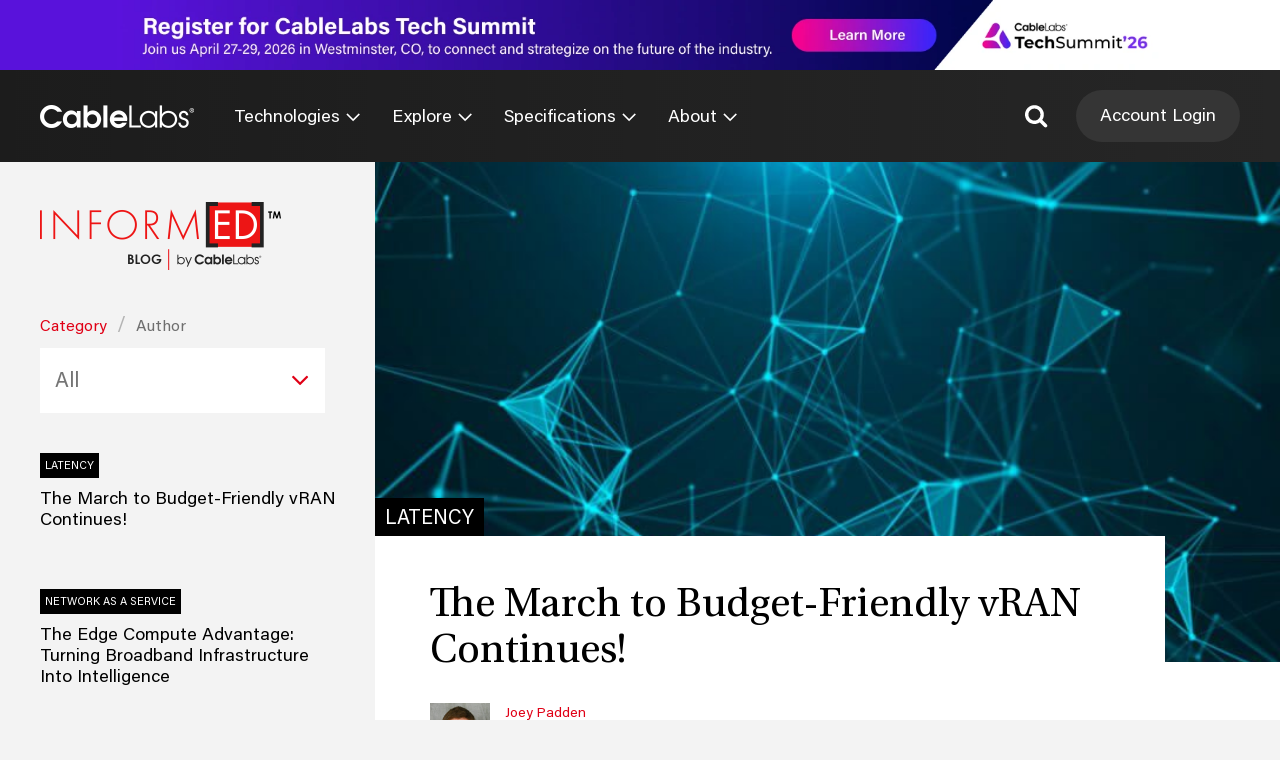

--- FILE ---
content_type: text/html; charset=UTF-8
request_url: https://www.cablelabs.com/blog/the-march-to-budget-friendly-vran-continues
body_size: 42998
content:


<!DOCTYPE html>
<html lang="en">
    <head data-js-assets="components/gdprConsent.js,components/headerNavigation.js,components/specsSearch.js,legacy-scripts/components.js,legacy-scripts/blog.js">
        <meta charset="utf-8" />
        <title>The March to Budget-Friendly vRAN Continues! - CableLabs</title>
        <meta name="viewport" content="width=device-width, initial-scale=1.0" />
        <link rel="icon" type="image/png" sizes="32x32" href="/favicon-32x32.png">
        <link rel="icon" type="image/png" sizes="16x16" href="/favicon-16x16.png">
        <link rel="mask-icon" href="/safari-pinned-tab.svg" color="#5bbad5">
        <meta name="theme-color" content="#ffffff">
        <link rel="icon" type="image/x-icon" href="https://www.cablelabs.com/wp-content/themes/cablelabs-v23/favicon.ico">
        <link rel="alternate" type="application/rss+xml" title="CableLabs RSS Feed" href="https://www.cablelabs.com/feed" />
        <link rel="alternate" type="application/atom+xml" title="CableLabs Atom Feed" href="https://www.cablelabs.com/feed/atom" />

        <meta name="google-site-verification" content="-poFR20ZedcGsyuZCwXhGJ-3qMmU4LUkUgrs6a0_3yE" />

        
        <style type="text/css">
            /* Hide SVGs until styles load. Prevents FGI (flash of giant icons). */
            /* Requires unsetting the display in the main CSS stylesheet. */
            svg {display: none}
        </style>

        
        <script data-cfasync="false" data-no-defer="1" data-no-minify="1" data-no-optimize="1">var ewww_webp_supported=!1;function check_webp_feature(A,e){var w;e=void 0!==e?e:function(){},ewww_webp_supported?e(ewww_webp_supported):((w=new Image).onload=function(){ewww_webp_supported=0<w.width&&0<w.height,e&&e(ewww_webp_supported)},w.onerror=function(){e&&e(!1)},w.src="data:image/webp;base64,"+{alpha:"UklGRkoAAABXRUJQVlA4WAoAAAAQAAAAAAAAAAAAQUxQSAwAAAARBxAR/Q9ERP8DAABWUDggGAAAABQBAJ0BKgEAAQAAAP4AAA3AAP7mtQAAAA=="}[A])}check_webp_feature("alpha");</script><script data-cfasync="false" data-no-defer="1" data-no-minify="1" data-no-optimize="1">var Arrive=function(c,w){"use strict";if(c.MutationObserver&&"undefined"!=typeof HTMLElement){var r,a=0,u=(r=HTMLElement.prototype.matches||HTMLElement.prototype.webkitMatchesSelector||HTMLElement.prototype.mozMatchesSelector||HTMLElement.prototype.msMatchesSelector,{matchesSelector:function(e,t){return e instanceof HTMLElement&&r.call(e,t)},addMethod:function(e,t,r){var a=e[t];e[t]=function(){return r.length==arguments.length?r.apply(this,arguments):"function"==typeof a?a.apply(this,arguments):void 0}},callCallbacks:function(e,t){t&&t.options.onceOnly&&1==t.firedElems.length&&(e=[e[0]]);for(var r,a=0;r=e[a];a++)r&&r.callback&&r.callback.call(r.elem,r.elem);t&&t.options.onceOnly&&1==t.firedElems.length&&t.me.unbindEventWithSelectorAndCallback.call(t.target,t.selector,t.callback)},checkChildNodesRecursively:function(e,t,r,a){for(var i,n=0;i=e[n];n++)r(i,t,a)&&a.push({callback:t.callback,elem:i}),0<i.childNodes.length&&u.checkChildNodesRecursively(i.childNodes,t,r,a)},mergeArrays:function(e,t){var r,a={};for(r in e)e.hasOwnProperty(r)&&(a[r]=e[r]);for(r in t)t.hasOwnProperty(r)&&(a[r]=t[r]);return a},toElementsArray:function(e){return e=void 0!==e&&("number"!=typeof e.length||e===c)?[e]:e}}),e=(l.prototype.addEvent=function(e,t,r,a){a={target:e,selector:t,options:r,callback:a,firedElems:[]};return this._beforeAdding&&this._beforeAdding(a),this._eventsBucket.push(a),a},l.prototype.removeEvent=function(e){for(var t,r=this._eventsBucket.length-1;t=this._eventsBucket[r];r--)e(t)&&(this._beforeRemoving&&this._beforeRemoving(t),(t=this._eventsBucket.splice(r,1))&&t.length&&(t[0].callback=null))},l.prototype.beforeAdding=function(e){this._beforeAdding=e},l.prototype.beforeRemoving=function(e){this._beforeRemoving=e},l),t=function(i,n){var o=new e,l=this,s={fireOnAttributesModification:!1};return o.beforeAdding(function(t){var e=t.target;e!==c.document&&e!==c||(e=document.getElementsByTagName("html")[0]);var r=new MutationObserver(function(e){n.call(this,e,t)}),a=i(t.options);r.observe(e,a),t.observer=r,t.me=l}),o.beforeRemoving(function(e){e.observer.disconnect()}),this.bindEvent=function(e,t,r){t=u.mergeArrays(s,t);for(var a=u.toElementsArray(this),i=0;i<a.length;i++)o.addEvent(a[i],e,t,r)},this.unbindEvent=function(){var r=u.toElementsArray(this);o.removeEvent(function(e){for(var t=0;t<r.length;t++)if(this===w||e.target===r[t])return!0;return!1})},this.unbindEventWithSelectorOrCallback=function(r){var a=u.toElementsArray(this),i=r,e="function"==typeof r?function(e){for(var t=0;t<a.length;t++)if((this===w||e.target===a[t])&&e.callback===i)return!0;return!1}:function(e){for(var t=0;t<a.length;t++)if((this===w||e.target===a[t])&&e.selector===r)return!0;return!1};o.removeEvent(e)},this.unbindEventWithSelectorAndCallback=function(r,a){var i=u.toElementsArray(this);o.removeEvent(function(e){for(var t=0;t<i.length;t++)if((this===w||e.target===i[t])&&e.selector===r&&e.callback===a)return!0;return!1})},this},i=new function(){var s={fireOnAttributesModification:!1,onceOnly:!1,existing:!1};function n(e,t,r){return!(!u.matchesSelector(e,t.selector)||(e._id===w&&(e._id=a++),-1!=t.firedElems.indexOf(e._id)))&&(t.firedElems.push(e._id),!0)}var c=(i=new t(function(e){var t={attributes:!1,childList:!0,subtree:!0};return e.fireOnAttributesModification&&(t.attributes=!0),t},function(e,i){e.forEach(function(e){var t=e.addedNodes,r=e.target,a=[];null!==t&&0<t.length?u.checkChildNodesRecursively(t,i,n,a):"attributes"===e.type&&n(r,i)&&a.push({callback:i.callback,elem:r}),u.callCallbacks(a,i)})})).bindEvent;return i.bindEvent=function(e,t,r){t=void 0===r?(r=t,s):u.mergeArrays(s,t);var a=u.toElementsArray(this);if(t.existing){for(var i=[],n=0;n<a.length;n++)for(var o=a[n].querySelectorAll(e),l=0;l<o.length;l++)i.push({callback:r,elem:o[l]});if(t.onceOnly&&i.length)return r.call(i[0].elem,i[0].elem);setTimeout(u.callCallbacks,1,i)}c.call(this,e,t,r)},i},o=new function(){var a={};function i(e,t){return u.matchesSelector(e,t.selector)}var n=(o=new t(function(){return{childList:!0,subtree:!0}},function(e,r){e.forEach(function(e){var t=e.removedNodes,e=[];null!==t&&0<t.length&&u.checkChildNodesRecursively(t,r,i,e),u.callCallbacks(e,r)})})).bindEvent;return o.bindEvent=function(e,t,r){t=void 0===r?(r=t,a):u.mergeArrays(a,t),n.call(this,e,t,r)},o};d(HTMLElement.prototype),d(NodeList.prototype),d(HTMLCollection.prototype),d(HTMLDocument.prototype),d(Window.prototype);var n={};return s(i,n,"unbindAllArrive"),s(o,n,"unbindAllLeave"),n}function l(){this._eventsBucket=[],this._beforeAdding=null,this._beforeRemoving=null}function s(e,t,r){u.addMethod(t,r,e.unbindEvent),u.addMethod(t,r,e.unbindEventWithSelectorOrCallback),u.addMethod(t,r,e.unbindEventWithSelectorAndCallback)}function d(e){e.arrive=i.bindEvent,s(i,e,"unbindArrive"),e.leave=o.bindEvent,s(o,e,"unbindLeave")}}(window,void 0),ewww_webp_supported=!1;function check_webp_feature(e,t){var r;ewww_webp_supported?t(ewww_webp_supported):((r=new Image).onload=function(){ewww_webp_supported=0<r.width&&0<r.height,t(ewww_webp_supported)},r.onerror=function(){t(!1)},r.src="data:image/webp;base64,"+{alpha:"UklGRkoAAABXRUJQVlA4WAoAAAAQAAAAAAAAAAAAQUxQSAwAAAARBxAR/Q9ERP8DAABWUDggGAAAABQBAJ0BKgEAAQAAAP4AAA3AAP7mtQAAAA==",animation:"UklGRlIAAABXRUJQVlA4WAoAAAASAAAAAAAAAAAAQU5JTQYAAAD/////AABBTk1GJgAAAAAAAAAAAAAAAAAAAGQAAABWUDhMDQAAAC8AAAAQBxAREYiI/gcA"}[e])}function ewwwLoadImages(e){if(e){for(var t=document.querySelectorAll(".batch-image img, .image-wrapper a, .ngg-pro-masonry-item a, .ngg-galleria-offscreen-seo-wrapper a"),r=0,a=t.length;r<a;r++)ewwwAttr(t[r],"data-src",t[r].getAttribute("data-webp")),ewwwAttr(t[r],"data-thumbnail",t[r].getAttribute("data-webp-thumbnail"));for(var i=document.querySelectorAll("div.woocommerce-product-gallery__image"),r=0,a=i.length;r<a;r++)ewwwAttr(i[r],"data-thumb",i[r].getAttribute("data-webp-thumb"))}for(var n=document.querySelectorAll("video"),r=0,a=n.length;r<a;r++)ewwwAttr(n[r],"poster",e?n[r].getAttribute("data-poster-webp"):n[r].getAttribute("data-poster-image"));for(var o,l=document.querySelectorAll("img.ewww_webp_lazy_load"),r=0,a=l.length;r<a;r++)e&&(ewwwAttr(l[r],"data-lazy-srcset",l[r].getAttribute("data-lazy-srcset-webp")),ewwwAttr(l[r],"data-srcset",l[r].getAttribute("data-srcset-webp")),ewwwAttr(l[r],"data-lazy-src",l[r].getAttribute("data-lazy-src-webp")),ewwwAttr(l[r],"data-src",l[r].getAttribute("data-src-webp")),ewwwAttr(l[r],"data-orig-file",l[r].getAttribute("data-webp-orig-file")),ewwwAttr(l[r],"data-medium-file",l[r].getAttribute("data-webp-medium-file")),ewwwAttr(l[r],"data-large-file",l[r].getAttribute("data-webp-large-file")),null!=(o=l[r].getAttribute("srcset"))&&!1!==o&&o.includes("R0lGOD")&&ewwwAttr(l[r],"src",l[r].getAttribute("data-lazy-src-webp"))),l[r].className=l[r].className.replace(/\bewww_webp_lazy_load\b/,"");for(var s=document.querySelectorAll(".ewww_webp"),r=0,a=s.length;r<a;r++)e?(ewwwAttr(s[r],"srcset",s[r].getAttribute("data-srcset-webp")),ewwwAttr(s[r],"src",s[r].getAttribute("data-src-webp")),ewwwAttr(s[r],"data-orig-file",s[r].getAttribute("data-webp-orig-file")),ewwwAttr(s[r],"data-medium-file",s[r].getAttribute("data-webp-medium-file")),ewwwAttr(s[r],"data-large-file",s[r].getAttribute("data-webp-large-file")),ewwwAttr(s[r],"data-large_image",s[r].getAttribute("data-webp-large_image")),ewwwAttr(s[r],"data-src",s[r].getAttribute("data-webp-src"))):(ewwwAttr(s[r],"srcset",s[r].getAttribute("data-srcset-img")),ewwwAttr(s[r],"src",s[r].getAttribute("data-src-img"))),s[r].className=s[r].className.replace(/\bewww_webp\b/,"ewww_webp_loaded");window.jQuery&&jQuery.fn.isotope&&jQuery.fn.imagesLoaded&&(jQuery(".fusion-posts-container-infinite").imagesLoaded(function(){jQuery(".fusion-posts-container-infinite").hasClass("isotope")&&jQuery(".fusion-posts-container-infinite").isotope()}),jQuery(".fusion-portfolio:not(.fusion-recent-works) .fusion-portfolio-wrapper").imagesLoaded(function(){jQuery(".fusion-portfolio:not(.fusion-recent-works) .fusion-portfolio-wrapper").isotope()}))}function ewwwWebPInit(e){ewwwLoadImages(e),ewwwNggLoadGalleries(e),document.arrive(".ewww_webp",function(){ewwwLoadImages(e)}),document.arrive(".ewww_webp_lazy_load",function(){ewwwLoadImages(e)}),document.arrive("videos",function(){ewwwLoadImages(e)}),"loading"==document.readyState?document.addEventListener("DOMContentLoaded",ewwwJSONParserInit):("undefined"!=typeof galleries&&ewwwNggParseGalleries(e),ewwwWooParseVariations(e))}function ewwwAttr(e,t,r){null!=r&&!1!==r&&e.setAttribute(t,r)}function ewwwJSONParserInit(){"undefined"!=typeof galleries&&check_webp_feature("alpha",ewwwNggParseGalleries),check_webp_feature("alpha",ewwwWooParseVariations)}function ewwwWooParseVariations(e){if(e)for(var t=document.querySelectorAll("form.variations_form"),r=0,a=t.length;r<a;r++){var i=t[r].getAttribute("data-product_variations"),n=!1;try{for(var o in i=JSON.parse(i))void 0!==i[o]&&void 0!==i[o].image&&(void 0!==i[o].image.src_webp&&(i[o].image.src=i[o].image.src_webp,n=!0),void 0!==i[o].image.srcset_webp&&(i[o].image.srcset=i[o].image.srcset_webp,n=!0),void 0!==i[o].image.full_src_webp&&(i[o].image.full_src=i[o].image.full_src_webp,n=!0),void 0!==i[o].image.gallery_thumbnail_src_webp&&(i[o].image.gallery_thumbnail_src=i[o].image.gallery_thumbnail_src_webp,n=!0),void 0!==i[o].image.thumb_src_webp&&(i[o].image.thumb_src=i[o].image.thumb_src_webp,n=!0));n&&ewwwAttr(t[r],"data-product_variations",JSON.stringify(i))}catch(e){}}}function ewwwNggParseGalleries(e){if(e)for(var t in galleries){var r=galleries[t];galleries[t].images_list=ewwwNggParseImageList(r.images_list)}}function ewwwNggLoadGalleries(e){e&&document.addEventListener("ngg.galleria.themeadded",function(e,t){window.ngg_galleria._create_backup=window.ngg_galleria.create,window.ngg_galleria.create=function(e,t){var r=$(e).data("id");return galleries["gallery_"+r].images_list=ewwwNggParseImageList(galleries["gallery_"+r].images_list),window.ngg_galleria._create_backup(e,t)}})}function ewwwNggParseImageList(e){for(var t in e){var r=e[t];if(void 0!==r["image-webp"]&&(e[t].image=r["image-webp"],delete e[t]["image-webp"]),void 0!==r["thumb-webp"]&&(e[t].thumb=r["thumb-webp"],delete e[t]["thumb-webp"]),void 0!==r.full_image_webp&&(e[t].full_image=r.full_image_webp,delete e[t].full_image_webp),void 0!==r.srcsets)for(var a in r.srcsets)nggSrcset=r.srcsets[a],void 0!==r.srcsets[a+"-webp"]&&(e[t].srcsets[a]=r.srcsets[a+"-webp"],delete e[t].srcsets[a+"-webp"]);if(void 0!==r.full_srcsets)for(var i in r.full_srcsets)nggFSrcset=r.full_srcsets[i],void 0!==r.full_srcsets[i+"-webp"]&&(e[t].full_srcsets[i]=r.full_srcsets[i+"-webp"],delete e[t].full_srcsets[i+"-webp"])}return e}check_webp_feature("alpha",ewwwWebPInit);</script><!-- Google Tag Manager -->
<script>(function(w,d,s,l,i){w[l]=w[l]||[];w[l].push({'gtm.start':
new Date().getTime(),event:'gtm.js'});var f=d.getElementsByTagName(s)[0],
j=d.createElement(s),dl=l!='dataLayer'?'&l='+l:'';j.async=true;j.src=
'https://www.googletagmanager.com/gtm.js?id='+i+dl;f.parentNode.insertBefore(j,f);
})(window,document,'script','dataLayer','GTM-W2XJT2J');</script>
<!-- End Google Tag Manager -->

<!-- CableLabs Tracking Script -->
<script async src="https://analytics-scripts.cablelabs.com/analytics.js"></script>

<!-- Woopra code starts here -->
<script>
    (function(){
        var t,i,e,n=window,o=document,a=arguments,s="script",r=["config","track","identify","visit","push","call"],c=function(){var t,i=this;for(i._e=[],t=0;r.length>t;t++)(function(t){i[t]=function(){return i._e.push([t].concat(Array.prototype.slice.call(arguments,0))),i}})(r[t])};for(n._w=n._w||{},t=0;a.length>t;t++)n._w[a[t]]=n[a[t]]=n[a[t]]||new c;i=o.createElement(s),i.async=1,i.src="//static.woopra.com/js/w.js",e=o.getElementsByTagName(s)[0],e.parentNode.insertBefore(i,e)
    })("woopra");
    woopra.config({"app":"wordpress","domain":"cablelabs.com","download_tracking":true,"outgoing_tracking":true,"hide_campaign":false});
    woopra.track();
</script>
<!-- Woopra code ends here -->

<script type="application/ld+json">
{ "@context" : "http://schema.org",
  "@type" : "Organization",
  "name" : "CableLabs",
  "url" : " https://www.cablelabs.com/",
  "sameAs" : [ "https://www.facebook.com/cablelabsinc/",
    "https://twitter.com/cablelabs",
    "https://www.linkedin.com/company/cablelabs",
    "https://www.youtube.com/channel/UCWVEEclDccugM_EdO7YMKuQ"]
}
</script>
    <script type="text/javascript">
        var ajaxurl = 'https://www.cablelabs.com/wp-core/wp-admin/admin-ajax.php';
        var template_directory_uri = 'https://www.cablelabs.com/wp-content/themes/cablelabs-v23';
        var CABLELABS_GLOBALS = {
            ajaxurl: 'https://www.cablelabs.com/wp-core/wp-admin/admin-ajax.php',
            template_directory_uri: 'https://www.cablelabs.com/wp-content/themes/cablelabs-v23',
        }
    </script>
    <script type='module' defer crossorigin src='https://www.cablelabs.com/wp-content/themes/cablelabs-v23/dist/global.3a47d62ba86e8cd3d3b6.js'></script><script type='text/javascript' defer nomodule src='https://www.cablelabs.com/wp-content/themes/cablelabs-v23/dist/global.3da20638e885aa436780.js'></script><meta name='robots' content='index, follow, max-image-preview:large, max-snippet:-1, max-video-preview:-1' />

	<!-- This site is optimized with the Yoast SEO Premium plugin v25.9 (Yoast SEO v25.9) - https://yoast.com/wordpress/plugins/seo/ -->
	<meta name="description" content="As with most of my recent blog posts, I’m here to share some exciting updates on the work that CableLabs has been doing in the Telecom Infra Project (TIP)" />
	<link rel="canonical" href="https://www.cablelabs.com/blog/the-march-to-budget-friendly-vran-continues" />
	<meta property="og:locale" content="en_US" />
	<meta property="og:type" content="article" />
	<meta property="og:title" content="The March to Budget-Friendly vRAN Continues!" />
	<meta property="og:description" content="As with most of my recent blog posts, I’m here to share some exciting updates on the work that CableLabs has been doing in the Telecom Infra Project (TIP)" />
	<meta property="og:url" content="https://www.cablelabs.com/blog/the-march-to-budget-friendly-vran-continues" />
	<meta property="og:site_name" content="CableLabs" />
	<meta property="article:publisher" content="https://www.facebook.com/cablelabsinc" />
	<meta property="article:published_time" content="2019-11-13T16:00:06+00:00" />
	<meta property="og:image" content="https://www-res.cablelabs.com/wp-content/uploads/2019/11/13083751/Budget-Friendly-vRAN.jpg" />
	<meta property="og:image:width" content="1000" />
	<meta property="og:image:height" content="563" />
	<meta property="og:image:type" content="image/jpeg" />
	<meta name="author" content="Joey Padden" />
	<meta name="twitter:card" content="summary_large_image" />
	<meta name="twitter:creator" content="@CableLabs" />
	<meta name="twitter:site" content="@CableLabs" />
	<script type="application/ld+json" class="yoast-schema-graph">{"@context":"https://schema.org","@graph":[{"@type":"WebPage","@id":"https://www.cablelabs.com/blog/the-march-to-budget-friendly-vran-continues","url":"https://www.cablelabs.com/blog/the-march-to-budget-friendly-vran-continues","name":"The March to Budget-Friendly vRAN Continues! - CableLabs","isPartOf":{"@id":"https://www.cablelabs.com/#website"},"primaryImageOfPage":{"@id":"https://www.cablelabs.com/blog/the-march-to-budget-friendly-vran-continues#primaryimage"},"image":{"@id":"https://www.cablelabs.com/blog/the-march-to-budget-friendly-vran-continues#primaryimage"},"thumbnailUrl":"https://www-res.cablelabs.com/wp-content/uploads/2019/11/13083751/Budget-Friendly-vRAN.jpg","datePublished":"2019-11-13T16:00:06+00:00","author":{"@id":"https://www.cablelabs.com/#/schema/person/8f82a5f78ff7ddd60b8628385041d3a8"},"description":"As with most of my recent blog posts, I’m here to share some exciting updates on the work that CableLabs has been doing in the Telecom Infra Project (TIP)","breadcrumb":{"@id":"https://www.cablelabs.com/blog/the-march-to-budget-friendly-vran-continues#breadcrumb"},"inLanguage":"en-US","potentialAction":[{"@type":"ReadAction","target":["https://www.cablelabs.com/blog/the-march-to-budget-friendly-vran-continues"]}]},{"@type":"ImageObject","inLanguage":"en-US","@id":"https://www.cablelabs.com/blog/the-march-to-budget-friendly-vran-continues#primaryimage","url":"https://www-res.cablelabs.com/wp-content/uploads/2019/11/13083751/Budget-Friendly-vRAN.jpg","contentUrl":"https://www-res.cablelabs.com/wp-content/uploads/2019/11/13083751/Budget-Friendly-vRAN.jpg","width":1000,"height":563,"caption":"Budget-Friendly-vRAN"},{"@type":"BreadcrumbList","@id":"https://www.cablelabs.com/blog/the-march-to-budget-friendly-vran-continues#breadcrumb","itemListElement":[{"@type":"ListItem","position":1,"name":"Home","item":"https://www.cablelabs.com/"},{"@type":"ListItem","position":2,"name":"The March to Budget-Friendly vRAN Continues!"}]},{"@type":"WebSite","@id":"https://www.cablelabs.com/#website","url":"https://www.cablelabs.com/","name":"CableLabs","description":"Advancing the way we connect","potentialAction":[{"@type":"SearchAction","target":{"@type":"EntryPoint","urlTemplate":"https://www.cablelabs.com/?s={search_term_string}"},"query-input":{"@type":"PropertyValueSpecification","valueRequired":true,"valueName":"search_term_string"}}],"inLanguage":"en-US"},{"@type":"Person","@id":"https://www.cablelabs.com/#/schema/person/8f82a5f78ff7ddd60b8628385041d3a8","name":"Joey Padden","image":{"@type":"ImageObject","inLanguage":"en-US","@id":"https://www.cablelabs.com/#/schema/person/image/fdd7576bff3fab010f144331cfc53bfc","url":"https://www.cablelabs.com/wp-content/uploads/2014/11/Padden_Joey-96x96.png","contentUrl":"https://www.cablelabs.com/wp-content/uploads/2014/11/Padden_Joey-96x96.png","caption":"Joey Padden"},"url":"https://www.cablelabs.com/blog/author/jpadden"}]}</script>
	<!-- / Yoast SEO Premium plugin. -->


<link rel='dns-prefetch' href='//js.hscta.net' />
<link href='https://vars.hotjar.com' crossorigin='' rel='preconnect' />
<link href='https://script.hotjar.com' crossorigin='' rel='preconnect' />
<link href='https://px.ads.linkedin.com' crossorigin='' rel='preconnect' />
<link href='https://js.hs-analytics.net' crossorigin='' rel='preconnect' />
<link href='https://js.hsadspixel.net' crossorigin='' rel='preconnect' />
<link href='https://api.hubapi.com' crossorigin='' rel='preconnect' />
<link href='https://forms.hsforms.com' crossorigin='' rel='preconnect' />
<link href='https://js.hsforms.net' crossorigin='' rel='preconnect' />
<link href='https://track.hubspot.com' crossorigin='' rel='preconnect' />
<link href='https://www.woopra.com' crossorigin='' rel='preconnect' />
<link href='https://connect.facebook.net' crossorigin='' rel='preconnect' />
<link href='https://snap.licdn.com' crossorigin='' rel='preconnect' />
<link href='https://static.hotjar.com' crossorigin='' rel='preconnect' />
<link href='https://static.woopra.com' crossorigin='' rel='preconnect' />
<link href='https://www.google-analytics.com' crossorigin='' rel='preconnect' />
<link rel="alternate" title="oEmbed (JSON)" type="application/json+oembed" href="https://www.cablelabs.com/wp-json/oembed/1.0/embed?url=https%3A%2F%2Fwww.cablelabs.com%2Fblog%2Fthe-march-to-budget-friendly-vran-continues" />
<link rel="alternate" title="oEmbed (XML)" type="text/xml+oembed" href="https://www.cablelabs.com/wp-json/oembed/1.0/embed?url=https%3A%2F%2Fwww.cablelabs.com%2Fblog%2Fthe-march-to-budget-friendly-vran-continues&#038;format=xml" />
<style id='wp-img-auto-sizes-contain-inline-css' type='text/css'>
img:is([sizes=auto i],[sizes^="auto," i]){contain-intrinsic-size:3000px 1500px}
/*# sourceURL=wp-img-auto-sizes-contain-inline-css */
</style>
<link rel='stylesheet' id='cl_reset-css' href='https://www.cablelabs.com/wp-content/themes/cablelabs-v23/btp/css/reset.css?ver=6.9' type='text/css' media='all' />
<link rel='stylesheet' id='cl_fonts-css' href='https://www.cablelabs.com/wp-content/themes/cablelabs-v23/btp/css/fonts.css?ver=6.9' type='text/css' media='all' />
<link rel='stylesheet' id='cl_global-css' href='https://www.cablelabs.com/wp-content/themes/cablelabs-v23/btp/css/global.css?ver=6.9' type='text/css' media='all' />
<link rel='stylesheet' id='cl_components-css' href='https://www.cablelabs.com/wp-content/themes/cablelabs-v23/btp/css/components.css?ver=6.9' type='text/css' media='all' />
<link rel='stylesheet' id='cl_blog-css' href='https://www.cablelabs.com/wp-content/themes/cablelabs-v23/btp/css/blog.css?ver=6.9' type='text/css' media='all' />
<style id='wp-emoji-styles-inline-css' type='text/css'>

	img.wp-smiley, img.emoji {
		display: inline !important;
		border: none !important;
		box-shadow: none !important;
		height: 1em !important;
		width: 1em !important;
		margin: 0 0.07em !important;
		vertical-align: -0.1em !important;
		background: none !important;
		padding: 0 !important;
	}
/*# sourceURL=wp-emoji-styles-inline-css */
</style>
<style id='classic-theme-styles-inline-css' type='text/css'>
/*! This file is auto-generated */
.wp-block-button__link{color:#fff;background-color:#32373c;border-radius:9999px;box-shadow:none;text-decoration:none;padding:calc(.667em + 2px) calc(1.333em + 2px);font-size:1.125em}.wp-block-file__button{background:#32373c;color:#fff;text-decoration:none}
/*# sourceURL=/wp-includes/css/classic-themes.min.css */
</style>
<link rel='preload' as='style' onload="this.onload=null;this.rel='stylesheet'" id='cl_globalStyles-css' href='https://www.cablelabs.com/wp-content/themes/cablelabs-v23/dist/globalStyles.0d3a917e5c2610958e63.css?ver=6.9' type='text/css' media='all' />
<style id='has-inline-styles-inline-css' type='text/css'>
.has-social-placeholder {display: none;height: 0;width: 0;overflow: hidden;}.has-inline-text { background-color: #ffefb1; color: #000000; }.has-inline-text:hover { background-color: #fcd63c; color: #000000; }
/*# sourceURL=has-inline-styles-inline-css */
</style>
<script type="text/javascript" src="https://www.cablelabs.com/wp-core/wp-includes/js/jquery/jquery.min.js?ver=3.7.1" id="jquery-core-js"></script>
<script type="text/javascript" src="https://www.cablelabs.com/wp-core/wp-includes/js/jquery/jquery-migrate.min.js?ver=3.4.1" id="jquery-migrate-js"></script>
<script type="text/javascript" src="https://www.cablelabs.com/wp-content/plugins/svg-support/vendor/DOMPurify/DOMPurify.min.js?ver=2.5.8" id="bodhi-dompurify-library-js"></script>
<script type="text/javascript" id="bodhi_svg_inline-js-extra">
/* <![CDATA[ */
var svgSettings = {"skipNested":""};
//# sourceURL=bodhi_svg_inline-js-extra
/* ]]> */
</script>
<script type="text/javascript" src="https://www.cablelabs.com/wp-content/plugins/svg-support/js/min/svgs-inline-min.js" id="bodhi_svg_inline-js"></script>
<script type="text/javascript" id="bodhi_svg_inline-js-after">
/* <![CDATA[ */
cssTarget={"Bodhi":"img.style-svg","ForceInlineSVG":"style-svg"};ForceInlineSVGActive="false";frontSanitizationEnabled="on";
//# sourceURL=bodhi_svg_inline-js-after
/* ]]> */
</script>
<script type="text/javascript" src="https://js.hscta.net/cta/current.js?ver=6.9" id="hbspt-cta-js"></script>
<link rel="https://api.w.org/" href="https://www.cablelabs.com/wp-json/" /><link rel="alternate" title="JSON" type="application/json" href="https://www.cablelabs.com/wp-json/wp/v2/posts/23900" /><link rel="EditURI" type="application/rsd+xml" title="RSD" href="https://www.cablelabs.com/wp-core/xmlrpc.php?rsd" />
<meta name="generator" content="WordPress 6.9" />
<link rel='shortlink' href='https://www.cablelabs.com/?p=23900' />
		<meta property="fb:pages" content="696084400453641" />
		    
    <script type="text/javascript">
        var ajaxurl = 'https://www.cablelabs.com/wp-core/wp-admin/admin-ajax.php';
    </script>
<noscript><style>.lazyload[data-src]{display:none !important;}</style></noscript><style>.lazyload{background-image:none !important;}.lazyload:before{background-image:none !important;}</style><link rel="amphtml" href="https://www.cablelabs.com/blog/the-march-to-budget-friendly-vran-continues/amp"><link rel="icon" href="https://www-res.cablelabs.com/wp-content/uploads/2019/07/28091120/cropped-Red_Favicon96-1-32x32.png" sizes="32x32" />
<link rel="icon" href="https://www-res.cablelabs.com/wp-content/uploads/2019/07/28091120/cropped-Red_Favicon96-1-192x192.png" sizes="192x192" />
<link rel="apple-touch-icon" href="https://www-res.cablelabs.com/wp-content/uploads/2019/07/28091120/cropped-Red_Favicon96-1-180x180.png" />
<meta name="msapplication-TileImage" content="https://www-res.cablelabs.com/wp-content/uploads/2019/07/28091120/cropped-Red_Favicon96-1-270x270.png" />
		<style type="text/css" id="wp-custom-css">
			.header-navigation__secondary-link {
	color: #ffffff;
}

.header-navigation__secondary-link:hover,
.header-navigation__secondary-link:focus {
	color: #BEBEBE;
}

		</style>
		    <style id='global-styles-inline-css' type='text/css'>
:root{--wp--preset--aspect-ratio--square: 1;--wp--preset--aspect-ratio--4-3: 4/3;--wp--preset--aspect-ratio--3-4: 3/4;--wp--preset--aspect-ratio--3-2: 3/2;--wp--preset--aspect-ratio--2-3: 2/3;--wp--preset--aspect-ratio--16-9: 16/9;--wp--preset--aspect-ratio--9-16: 9/16;--wp--preset--color--black: #000000;--wp--preset--color--cyan-bluish-gray: #abb8c3;--wp--preset--color--white: #ffffff;--wp--preset--color--pale-pink: #f78da7;--wp--preset--color--vivid-red: #cf2e2e;--wp--preset--color--luminous-vivid-orange: #ff6900;--wp--preset--color--luminous-vivid-amber: #fcb900;--wp--preset--color--light-green-cyan: #7bdcb5;--wp--preset--color--vivid-green-cyan: #00d084;--wp--preset--color--pale-cyan-blue: #8ed1fc;--wp--preset--color--vivid-cyan-blue: #0693e3;--wp--preset--color--vivid-purple: #9b51e0;--wp--preset--gradient--vivid-cyan-blue-to-vivid-purple: linear-gradient(135deg,rgb(6,147,227) 0%,rgb(155,81,224) 100%);--wp--preset--gradient--light-green-cyan-to-vivid-green-cyan: linear-gradient(135deg,rgb(122,220,180) 0%,rgb(0,208,130) 100%);--wp--preset--gradient--luminous-vivid-amber-to-luminous-vivid-orange: linear-gradient(135deg,rgb(252,185,0) 0%,rgb(255,105,0) 100%);--wp--preset--gradient--luminous-vivid-orange-to-vivid-red: linear-gradient(135deg,rgb(255,105,0) 0%,rgb(207,46,46) 100%);--wp--preset--gradient--very-light-gray-to-cyan-bluish-gray: linear-gradient(135deg,rgb(238,238,238) 0%,rgb(169,184,195) 100%);--wp--preset--gradient--cool-to-warm-spectrum: linear-gradient(135deg,rgb(74,234,220) 0%,rgb(151,120,209) 20%,rgb(207,42,186) 40%,rgb(238,44,130) 60%,rgb(251,105,98) 80%,rgb(254,248,76) 100%);--wp--preset--gradient--blush-light-purple: linear-gradient(135deg,rgb(255,206,236) 0%,rgb(152,150,240) 100%);--wp--preset--gradient--blush-bordeaux: linear-gradient(135deg,rgb(254,205,165) 0%,rgb(254,45,45) 50%,rgb(107,0,62) 100%);--wp--preset--gradient--luminous-dusk: linear-gradient(135deg,rgb(255,203,112) 0%,rgb(199,81,192) 50%,rgb(65,88,208) 100%);--wp--preset--gradient--pale-ocean: linear-gradient(135deg,rgb(255,245,203) 0%,rgb(182,227,212) 50%,rgb(51,167,181) 100%);--wp--preset--gradient--electric-grass: linear-gradient(135deg,rgb(202,248,128) 0%,rgb(113,206,126) 100%);--wp--preset--gradient--midnight: linear-gradient(135deg,rgb(2,3,129) 0%,rgb(40,116,252) 100%);--wp--preset--font-size--small: 13px;--wp--preset--font-size--medium: 20px;--wp--preset--font-size--large: 36px;--wp--preset--font-size--x-large: 42px;--wp--preset--spacing--20: 0.44rem;--wp--preset--spacing--30: 0.67rem;--wp--preset--spacing--40: 1rem;--wp--preset--spacing--50: 1.5rem;--wp--preset--spacing--60: 2.25rem;--wp--preset--spacing--70: 3.38rem;--wp--preset--spacing--80: 5.06rem;--wp--preset--shadow--natural: 6px 6px 9px rgba(0, 0, 0, 0.2);--wp--preset--shadow--deep: 12px 12px 50px rgba(0, 0, 0, 0.4);--wp--preset--shadow--sharp: 6px 6px 0px rgba(0, 0, 0, 0.2);--wp--preset--shadow--outlined: 6px 6px 0px -3px rgb(255, 255, 255), 6px 6px rgb(0, 0, 0);--wp--preset--shadow--crisp: 6px 6px 0px rgb(0, 0, 0);}:where(.is-layout-flex){gap: 0.5em;}:where(.is-layout-grid){gap: 0.5em;}body .is-layout-flex{display: flex;}.is-layout-flex{flex-wrap: wrap;align-items: center;}.is-layout-flex > :is(*, div){margin: 0;}body .is-layout-grid{display: grid;}.is-layout-grid > :is(*, div){margin: 0;}:where(.wp-block-columns.is-layout-flex){gap: 2em;}:where(.wp-block-columns.is-layout-grid){gap: 2em;}:where(.wp-block-post-template.is-layout-flex){gap: 1.25em;}:where(.wp-block-post-template.is-layout-grid){gap: 1.25em;}.has-black-color{color: var(--wp--preset--color--black) !important;}.has-cyan-bluish-gray-color{color: var(--wp--preset--color--cyan-bluish-gray) !important;}.has-white-color{color: var(--wp--preset--color--white) !important;}.has-pale-pink-color{color: var(--wp--preset--color--pale-pink) !important;}.has-vivid-red-color{color: var(--wp--preset--color--vivid-red) !important;}.has-luminous-vivid-orange-color{color: var(--wp--preset--color--luminous-vivid-orange) !important;}.has-luminous-vivid-amber-color{color: var(--wp--preset--color--luminous-vivid-amber) !important;}.has-light-green-cyan-color{color: var(--wp--preset--color--light-green-cyan) !important;}.has-vivid-green-cyan-color{color: var(--wp--preset--color--vivid-green-cyan) !important;}.has-pale-cyan-blue-color{color: var(--wp--preset--color--pale-cyan-blue) !important;}.has-vivid-cyan-blue-color{color: var(--wp--preset--color--vivid-cyan-blue) !important;}.has-vivid-purple-color{color: var(--wp--preset--color--vivid-purple) !important;}.has-black-background-color{background-color: var(--wp--preset--color--black) !important;}.has-cyan-bluish-gray-background-color{background-color: var(--wp--preset--color--cyan-bluish-gray) !important;}.has-white-background-color{background-color: var(--wp--preset--color--white) !important;}.has-pale-pink-background-color{background-color: var(--wp--preset--color--pale-pink) !important;}.has-vivid-red-background-color{background-color: var(--wp--preset--color--vivid-red) !important;}.has-luminous-vivid-orange-background-color{background-color: var(--wp--preset--color--luminous-vivid-orange) !important;}.has-luminous-vivid-amber-background-color{background-color: var(--wp--preset--color--luminous-vivid-amber) !important;}.has-light-green-cyan-background-color{background-color: var(--wp--preset--color--light-green-cyan) !important;}.has-vivid-green-cyan-background-color{background-color: var(--wp--preset--color--vivid-green-cyan) !important;}.has-pale-cyan-blue-background-color{background-color: var(--wp--preset--color--pale-cyan-blue) !important;}.has-vivid-cyan-blue-background-color{background-color: var(--wp--preset--color--vivid-cyan-blue) !important;}.has-vivid-purple-background-color{background-color: var(--wp--preset--color--vivid-purple) !important;}.has-black-border-color{border-color: var(--wp--preset--color--black) !important;}.has-cyan-bluish-gray-border-color{border-color: var(--wp--preset--color--cyan-bluish-gray) !important;}.has-white-border-color{border-color: var(--wp--preset--color--white) !important;}.has-pale-pink-border-color{border-color: var(--wp--preset--color--pale-pink) !important;}.has-vivid-red-border-color{border-color: var(--wp--preset--color--vivid-red) !important;}.has-luminous-vivid-orange-border-color{border-color: var(--wp--preset--color--luminous-vivid-orange) !important;}.has-luminous-vivid-amber-border-color{border-color: var(--wp--preset--color--luminous-vivid-amber) !important;}.has-light-green-cyan-border-color{border-color: var(--wp--preset--color--light-green-cyan) !important;}.has-vivid-green-cyan-border-color{border-color: var(--wp--preset--color--vivid-green-cyan) !important;}.has-pale-cyan-blue-border-color{border-color: var(--wp--preset--color--pale-cyan-blue) !important;}.has-vivid-cyan-blue-border-color{border-color: var(--wp--preset--color--vivid-cyan-blue) !important;}.has-vivid-purple-border-color{border-color: var(--wp--preset--color--vivid-purple) !important;}.has-vivid-cyan-blue-to-vivid-purple-gradient-background{background: var(--wp--preset--gradient--vivid-cyan-blue-to-vivid-purple) !important;}.has-light-green-cyan-to-vivid-green-cyan-gradient-background{background: var(--wp--preset--gradient--light-green-cyan-to-vivid-green-cyan) !important;}.has-luminous-vivid-amber-to-luminous-vivid-orange-gradient-background{background: var(--wp--preset--gradient--luminous-vivid-amber-to-luminous-vivid-orange) !important;}.has-luminous-vivid-orange-to-vivid-red-gradient-background{background: var(--wp--preset--gradient--luminous-vivid-orange-to-vivid-red) !important;}.has-very-light-gray-to-cyan-bluish-gray-gradient-background{background: var(--wp--preset--gradient--very-light-gray-to-cyan-bluish-gray) !important;}.has-cool-to-warm-spectrum-gradient-background{background: var(--wp--preset--gradient--cool-to-warm-spectrum) !important;}.has-blush-light-purple-gradient-background{background: var(--wp--preset--gradient--blush-light-purple) !important;}.has-blush-bordeaux-gradient-background{background: var(--wp--preset--gradient--blush-bordeaux) !important;}.has-luminous-dusk-gradient-background{background: var(--wp--preset--gradient--luminous-dusk) !important;}.has-pale-ocean-gradient-background{background: var(--wp--preset--gradient--pale-ocean) !important;}.has-electric-grass-gradient-background{background: var(--wp--preset--gradient--electric-grass) !important;}.has-midnight-gradient-background{background: var(--wp--preset--gradient--midnight) !important;}.has-small-font-size{font-size: var(--wp--preset--font-size--small) !important;}.has-medium-font-size{font-size: var(--wp--preset--font-size--medium) !important;}.has-large-font-size{font-size: var(--wp--preset--font-size--large) !important;}.has-x-large-font-size{font-size: var(--wp--preset--font-size--x-large) !important;}
/*# sourceURL=global-styles-inline-css */
</style>
</head>

    <!-- The 'has-body' class is for the highlight-and-share plugin, the styles wont apply correctly without this class -->
    <body class="has-body">
        <!-- Google Tag Manager (noscript) -->
        <noscript><iframe src="https://www.googletagmanager.com/ns.html?id=GTM-W2XJT2J"
        height="0" width="0" style="display:none;visibility:hidden"></iframe></noscript>
        <!-- End Google Tag Manager (noscript) -->

    	
                <div class="page-container page-container--has-banner">
                                                <a
                        href="https://www.cablelabs.com/event/cablelabs-tech-summit-2026"
                        target="_blank"
                        class="section-banner"
                        style="background: linear-gradient(90deg, #5912db 0%, #5912db 50%, #FFFFFF 50%, #FFFFFF 100%);"
                        data-section-banner
                    >
                        <img
                            src="[data-uri]"
                            class="section-banner__image section-banner__image--mobile lazyload ewww_webp_lazy_load"
                            alt="Tech-Summit-26-Mobile Banner"
                            width="600"
                            height="100"
                         data-src="https://www-res.cablelabs.com/wp-content/uploads/2021/08/04104538/Tech-Summit-26-Mobile-Banner.jpg" decoding="async" data-eio-rwidth="600" data-eio-rheight="100" data-src-webp="https://www-res.cablelabs.com/wp-content/uploads/2021/08/04104538/Tech-Summit-26-Mobile-Banner.jpg.webp"><noscript><img
                            src="https://www-res.cablelabs.com/wp-content/uploads/2021/08/04104538/Tech-Summit-26-Mobile-Banner.jpg"
                            class="section-banner__image section-banner__image--mobile"
                            alt="Tech-Summit-26-Mobile Banner"
                            width="600"
                            height="100"
                         data-eio="l"></noscript>
                        <img
                            src="[data-uri]"
                            class="section-banner__image section-banner__image--desktop lazyload ewww_webp_lazy_load"
                            alt="Tech-Summit-26-Banner"
                            width="1440"
                            height="99"
                         data-src="https://www-res.cablelabs.com/wp-content/uploads/2021/08/04104621/Tech-Summit-26-Banner.jpg" decoding="async" data-eio-rwidth="1440" data-eio-rheight="99" data-src-webp="https://www-res.cablelabs.com/wp-content/uploads/2021/08/04104621/Tech-Summit-26-Banner.jpg.webp"><noscript><img
                            src="https://www-res.cablelabs.com/wp-content/uploads/2021/08/04104621/Tech-Summit-26-Banner.jpg"
                            class="section-banner__image section-banner__image--desktop"
                            alt="Tech-Summit-26-Banner"
                            width="1440"
                            height="99"
                         data-eio="l"></noscript>
                    </a>
                                <header class="header-navigation" data-comp-header-navigation>
                    <nav class="header-navigation__wrapper">
                        <div class="header-navigation__mobile-top" data-mobile-top>
    <a
        href="/"
        class="header-navigation__logo header-navigation__hide-on-search"
    >
        <span class="screen-reader-only">CableLabs</span>
        <img
            src="[data-uri]"
            alt="CableLabs Logo"
            width="308"
            height="46"
 data-src="https://www.cablelabs.com/wp-content/themes/cablelabs-v23/btp/images/logo.png" decoding="async" class="lazyload" data-eio-rwidth="308" data-eio-rheight="46" /><noscript><img
            src="https://www.cablelabs.com/wp-content/themes/cablelabs-v23/btp/images/logo.png"
            alt="CableLabs Logo"
            width="308"
            height="46"
 data-eio="l" /></noscript>
    </a>
    <div data-search-form-container="mobile" style="margin-left: auto;">
        <button class="header-navigation__search-button" aria-label="Open search" data-search-button>
            <svg width="23" height="23" viewBox="0 0 23 23" fill="none" xmlns="http://www.w3.org/2000/svg">
<path d="M13.6607 13.817C14.8393 12.6384 15.4286 11.2232 15.4286 9.57143C15.4286 7.91964 14.8393 6.50893 13.6607 5.33928C12.4911 4.16071 11.0804 3.57143 9.42857 3.57143C7.77679 3.57143 6.36161 4.16071 5.18304 5.33928C4.01339 6.50893 3.42857 7.91964 3.42857 9.57143C3.42857 11.2232 4.01339 12.6384 5.18304 13.817C6.36161 14.9866 7.77679 15.5714 9.42857 15.5714C11.0804 15.5714 12.4911 14.9866 13.6607 13.817ZM22.2857 20.7143C22.2857 21.1786 22.1161 21.5804 21.7768 21.9196C21.4375 22.2589 21.0357 22.4286 20.5714 22.4286C20.0893 22.4286 19.6875 22.2589 19.3661 21.9196L14.7723 17.3393C13.1741 18.4464 11.3929 19 9.42857 19C8.15179 19 6.92857 18.7545 5.75893 18.2634C4.59821 17.7634 3.59375 17.0937 2.74554 16.2545C1.90625 15.4062 1.23661 14.4018 0.736607 13.2411C0.245536 12.0714 0 10.8482 0 9.57143C0 8.29464 0.245536 7.07589 0.736607 5.91518C1.23661 4.74553 1.90625 3.74107 2.74554 2.90178C3.59375 2.05357 4.59821 1.38393 5.75893 0.892856C6.92857 0.392856 8.15179 0.142856 9.42857 0.142856C10.7054 0.142856 11.9241 0.392856 13.0848 0.892856C14.2545 1.38393 15.2589 2.05357 16.0982 2.90178C16.9464 3.74107 17.6161 4.74553 18.1071 5.91518C18.6071 7.07589 18.8571 8.29464 18.8571 9.57143C18.8571 11.5357 18.3036 13.317 17.1964 14.9152L21.7902 19.5089C22.1205 19.8393 22.2857 20.2411 22.2857 20.7143Z" fill="white"/>
</svg>
        </button>
        <form class="header-navigation__search-form" action="https://www.cablelabs.com" method="get" data-search-form>
    <div class="header-navigation__search-form-wrapper">
        <input type="text" name="s" value="" placeholder="What are you looking for?" class="header-navigation__search-form-text" />
        <button type="submit" class="header-navigation__search-form-button btn btn--primary" data-search-form-submit>Search</button>
        <button type="button" class="header-navigation__search-form-close" aria-label="Close Search" data-search-form-close>
            <span></span>
        </button>
    </div>
</form>
    </div>
    <button
        class="header-navigation__hamburger header-navigation__hide-on-search"
        data-mobile-menu-trigger=""
        aria-label="Menu dropdown trigger"
    >
        <span></span>
    </button>
</div>
                        <div class="header-navigation__container">
                            <ul class="header-navigation__list header-navigation__mobile-panel-content" data-mobile-panel-content="Main">
                                <li class="header-navigation__hide-on-search">
                                    <a href="/" class="header-navigation__logo">
                                        <span class="screen-reader-only">CableLabs</span>
                                        <img
                                            src="[data-uri]"
                                            alt="CableLabs Logo"
                                            width="308"
                                            height="46"
 data-src="https://www.cablelabs.com/wp-content/themes/cablelabs-v23/btp/images/logo.png" decoding="async" class="lazyload" data-eio-rwidth="308" data-eio-rheight="46" /><noscript><img
                                            src="https://www.cablelabs.com/wp-content/themes/cablelabs-v23/btp/images/logo.png"
                                            alt="CableLabs Logo"
                                            width="308"
                                            height="46"
 data-eio="l" /></noscript>
                                    </a>
                                </li>
                                
                                        
                                        <li class="header-navigation__hide-on-search-desktop-only">
                                                                                            
<button
    class="header-navigation__top-level-item header-navigation__top-level-item--has-subnav header-navigation__parent-item"
    data-sub-nav-list-item
    data-mobile-panel-trigger="technologies"
>
    Technologies    <div class="header-navigation__chevron">
        <svg width="14" height="9" viewBox="0 0 14 9" fill="none" xmlns="http://www.w3.org/2000/svg">
<path d="M1 1L7.125 7.125L13.25 1" stroke="#fff" stroke-width="1.75"/>
</svg>
    </div>
</button>

<div
    class="header-navigation__subnav header-navigation__subnav--has-secondary-column"
    data-subnav-menu="technologies"
>
    <div class="header-navigation__mobile-panel-content"
        data-mobile-panel-content="technologies">
        <button class="header-navigation__mobile-panel-title" data-mobile-panel-trigger="Main">
            Technologies            <div class="header-navigation__chevron">
                <svg fill="none" height="14" viewBox="0 0 9 14" width="9" xmlns="http://www.w3.org/2000/svg"><path d="m8.125.6875-6.125 6.125 6.125 6.125" stroke="currentColor" stroke-width="1.75"/></svg>
            </div>
        </button>
        <div class="header-navigation__subnav-content">
            <div class="header-navigation__columns-layout">
                <div class="header-navigation__primary-column">
                    <div class="header-navigation__subnav-header">
                        <div class="header-navigation__subnav-title">
                            Technologies                        </div>
                    </div>
                                            <div class="header-navigation__primary-container">
                                                                                            <a
                                    href="https://www.cablelabs.com/tech-vision"
                                    class="header-navigation__primary-link-group"
                                    target=""
                                >
                                    <div
                                        class="header-navigation__primary-link
                                                                                    "
                                    >
                                        Technology Vision                                    </div>
                                                                            <p class="header-navigation__primary-link-description">A high-impact framework advancing connectivity for all</p>
                                                                    </a>
                                                                                            <a
                                    href="/technologies"
                                    class="header-navigation__primary-link-group"
                                    target=""
                                >
                                    <div
                                        class="header-navigation__primary-link
                                                                                    "
                                    >
                                        CableLabs Technologies                                    </div>
                                                                            <p class="header-navigation__primary-link-description">Enabling one cohesive and seamless ecosystem.</p>
                                                                    </a>
                                                                                            <a
                                    href="/our-labs"
                                    class="header-navigation__primary-link-group"
                                    target=""
                                >
                                    <div
                                        class="header-navigation__primary-link
                                                                                    "
                                    >
                                        About Our Labs                                    </div>
                                                                            <p class="header-navigation__primary-link-description">Available unique test environments and network scenarios that support the industry.</p>
                                                                    </a>
                                                                                            <a
                                    href="/10g"
                                    class="header-navigation__primary-link-group"
                                    target=""
                                >
                                    <div
                                        class="header-navigation__primary-link
                                                                                    "
                                    >
                                        10G                                    </div>
                                                                            <p class="header-navigation__primary-link-description">What is 10G? Why do we need the 10G platform?</p>
                                                                    </a>
                                                                                            <a
                                    href="https://www.cablelabs.com/resources"
                                    class="header-navigation__primary-link-group"
                                    target=""
                                >
                                    <div
                                        class="header-navigation__primary-link
                                                                                    "
                                    >
                                        Resources                                    </div>
                                                                            <p class="header-navigation__primary-link-description">From technology policy to open source projects, find the right resources for your project.</p>
                                                                    </a>
                                                                                            <a
                                    href="https://www.cablelabs.com/testing-services"
                                    class="header-navigation__primary-link-group"
                                    target=""
                                >
                                    <div
                                        class="header-navigation__primary-link
                                                                                    "
                                    >
                                        Testing Services                                    </div>
                                                                            <p class="header-navigation__primary-link-description">Comprehensive Testing for Real-World Scenarios</p>
                                                                    </a>
                                                    </div>
                                    </div>

                                    <div class="header-navigation__secondary-column">
                                                                            <div class="header-navigation__subnav-title header-navigation__secondary-links-title">
                                Featured Technologies                            </div>
                                                                                                                                        <a href="/technologies/docsis-4-0-technology" class="header-navigation__secondary-link">
                                    DOCSIS 4.0 Technology                                </a>
                                                                                                                                            <a href="/technologies/docsis-3-1" class="header-navigation__secondary-link">
                                    DOCSIS 3.1 Technology                                </a>
                                                                                                                                            <a href="https://www.cablelabs.com/connexus" class="header-navigation__secondary-link">
                                    Connexus                                </a>
                                                                                                                                            <a href="/technologies/pon" class="header-navigation__secondary-link">
                                    10G/25G/50G-PON                                </a>
                                                                        </div>
                            </div>
        </div>
    </div>
</div>
                                                                                    </li>
                                        
                                        
                                        <li class="header-navigation__hide-on-search-desktop-only">
                                                                                            
<button
    class="header-navigation__top-level-item header-navigation__top-level-item--has-subnav header-navigation__parent-item"
    data-sub-nav-list-item
    data-mobile-panel-trigger="explore"
>
    Explore    <div class="header-navigation__chevron">
        <svg width="14" height="9" viewBox="0 0 14 9" fill="none" xmlns="http://www.w3.org/2000/svg">
<path d="M1 1L7.125 7.125L13.25 1" stroke="#fff" stroke-width="1.75"/>
</svg>
    </div>
</button>

<div
    class="header-navigation__subnav header-navigation__subnav--has-secondary-column"
    data-subnav-menu="explore"
>
    <div class="header-navigation__mobile-panel-content"
        data-mobile-panel-content="explore">
        <button class="header-navigation__mobile-panel-title" data-mobile-panel-trigger="Main">
            Explore            <div class="header-navigation__chevron">
                <svg fill="none" height="14" viewBox="0 0 9 14" width="9" xmlns="http://www.w3.org/2000/svg"><path d="m8.125.6875-6.125 6.125 6.125 6.125" stroke="currentColor" stroke-width="1.75"/></svg>
            </div>
        </button>
        <div class="header-navigation__subnav-content">
            <div class="header-navigation__columns-layout">
                <div class="header-navigation__primary-column">
                    <div class="header-navigation__subnav-header">
                        <div class="header-navigation__subnav-title">
                            Explore                        </div>
                    </div>
                                            <div class="header-navigation__primary-container">
                                                                                            <a
                                    href="/news-events/events"
                                    class="header-navigation__primary-link-group"
                                    target=""
                                >
                                    <div
                                        class="header-navigation__primary-link
                                                                                    "
                                    >
                                        Events                                    </div>
                                                                            <p class="header-navigation__primary-link-description">In person & virtual CableLabs-hosted events and webinars.</p>
                                                                    </a>
                                                                                            <a
                                    href="/news-events/blog"
                                    class="header-navigation__primary-link-group"
                                    target=""
                                >
                                    <div
                                        class="header-navigation__primary-link
                                                                                    "
                                    >
                                        Blog                                    </div>
                                                                            <p class="header-navigation__primary-link-description">Catch up on the latest news and happenings at CableLabs.</p>
                                                                    </a>
                                                                                            <a
                                    href="/news"
                                    class="header-navigation__primary-link-group"
                                    target=""
                                >
                                    <div
                                        class="header-navigation__primary-link
                                                                                    "
                                    >
                                        In the News                                    </div>
                                                                            <p class="header-navigation__primary-link-description">The latest CableLabs news and announcements</p>
                                                                    </a>
                                                                                            <a
                                    href="/thenearfuture"
                                    class="header-navigation__primary-link-group"
                                    target=""
                                >
                                    <div
                                        class="header-navigation__primary-link
                                                                                    "
                                    >
                                        The Near Future                                    </div>
                                                                            <p class="header-navigation__primary-link-description">Our vision of the future of live, work, learn, and play.</p>
                                                                    </a>
                                                    </div>
                                    </div>

                                    <div class="header-navigation__secondary-column">
                                                                            <div class="header-navigation__subnav-title header-navigation__secondary-links-title">
                                Community                            </div>
                                                                                                                                        <a href="/become-a-member" class="header-navigation__secondary-link">
                                    Become a Member                                </a>
                                                                                                                                            <a href="/become-a-vendor" class="header-navigation__secondary-link">
                                    Become a Vendor                                </a>
                                                                                                                                            <a href="https://www.cablelabs.com/working-groups" class="header-navigation__secondary-link">
                                    Working Groups                                </a>
                                                                                                                                            <a href="/university-partnerships" class="header-navigation__secondary-link">
                                    University Partnerships                                </a>
                                                                        </div>
                            </div>
        </div>
    </div>
</div>
                                                                                    </li>
                                        
                                                                                    <li class="header-navigation__hide-on-search-desktop-only">
                                                
<button
    class="header-navigation__top-level-item header-navigation__top-level-item--has-subnav header-navigation__parent-item"
    data-sub-nav-list-item
    data-mobile-panel-trigger="specifications"
>
    Specifications
    <div class="header-navigation__chevron">
        <svg width="14" height="9" viewBox="0 0 14 9" fill="none" xmlns="http://www.w3.org/2000/svg">
<path d="M1 1L7.125 7.125L13.25 1" stroke="#fff" stroke-width="1.75"/>
</svg>
    </div>
</button>

<div
    class="header-navigation__subnav header-navigation__subnav--has-secondary-column"
    data-subnav-menu="specifications"
>
    <div class="header-navigation__mobile-panel-content"
        data-mobile-panel-content="specifications">
        <button class="header-navigation__mobile-panel-title" data-mobile-panel-trigger="Main">
            Specifications
            <div class="header-navigation__chevron">
                <svg fill="none" height="14" viewBox="0 0 9 14" width="9" xmlns="http://www.w3.org/2000/svg"><path d="m8.125.6875-6.125 6.125 6.125 6.125" stroke="currentColor" stroke-width="1.75"/></svg>
            </div>
        </button>
        <div class="header-navigation__subnav-content">
            <div class="header-navigation__columns-layout">
                <div class="header-navigation__specifications">
                        <div class="specs-search specs-search--transparent-bg">
        <div class="specs-search__container">

            <div class="specs-search__heading">Search Specifications</div>
            <form action="/specifications/search/?" method="GET" class="specs-search__form">

                <label class="specs-search__input">
                  <input class="form-input" type="text" name="query" placeholder="Enter keyword or designation number">
                  <span style="visibility: hidden;">Search Specifications</span>
                </label>

                <label class="specs-search__checkbox">
                  <input class="form-checkbox" type="checkbox" name="content" value="true">
                  <span class="form-label">Search File Content</span>
                </label>

                <label class="specs-search__checkbox">
                  <input class="form-checkbox" type="checkbox" name="archives" value="true">
                  <span class="form-label">Include Archives</span>
                </label>

                <div class="specs-search__dropdown">
                    <label>
                      <span class="form-label">Project Category</span>
                      <div class="dropdown-select">
                        <select name="category" data-specification-cat class="dropdown-select__input">
                            <option value="" selected disabled hidden>Select</option>
                            <option value="">Any Category</option>
                        </select>
                      </div>
                    </label>
                </div>

                <div class="specs-search__dropdown">
                    <label>
                      <span class="form-label">Subcategory</span>
                      <div class="dropdown-select">
                          <select name="subcat" data-specification-subcat class="dropdown-select__input">
                              <option value="" selected disabled hidden>Select</option>
                              <option value="">Any Subcategory</option>
                          </select>
                      </div>
                    </label>
                </div>

                <div class="specs-search__dropdown">
                    <label>
                      <span class="form-label">Document Type</span>
                      <div class="dropdown-select">
                          <select name="doctype" data-specification-type class="dropdown-select__input">
                              <option value="" selected disabled hidden>Select</option>
                              <option value="">Any Document Type</option>
                          </select>
                      </div>
                    </label>
                </div>
                <div class="specs-search__submit">
                    <button type="submit" class="btn btn--primary">Search</button>
                </div>
            </form>
        </div>
    </div>                                    </div>
                                    <div class="header-navigation__secondary-column">
                                                                                                                <a
                                    href="/certification"
                                    class="header-navigation__primary-link-group"
                                                                    >
                                    <div class="header-navigation__primary-link">Certification</div>
                                    <p class="header-navigation__primary-link-description">CableLabs facilitate the manufacture of interoperable cable devices</p>
                                </a>
                                                                                                                                            <a
                                    href="/specifications"
                                    class="header-navigation__primary-link-group"
                                                                    >
                                    <div class="header-navigation__primary-link">About Specifications</div>
                                    <p class="header-navigation__primary-link-description">Publicly available technical specifications</p>
                                </a>
                                                                        </div>
                            </div>
        </div>
    </div>
</div>
                                            </li>
                                        
                                        <li class="header-navigation__hide-on-search-desktop-only">
                                                                                            
<button
    class="header-navigation__top-level-item header-navigation__top-level-item--has-subnav header-navigation__parent-item"
    data-sub-nav-list-item
    data-mobile-panel-trigger="about"
>
    About    <div class="header-navigation__chevron">
        <svg width="14" height="9" viewBox="0 0 14 9" fill="none" xmlns="http://www.w3.org/2000/svg">
<path d="M1 1L7.125 7.125L13.25 1" stroke="#fff" stroke-width="1.75"/>
</svg>
    </div>
</button>

<div
    class="header-navigation__subnav header-navigation__subnav--has-secondary-column"
    data-subnav-menu="about"
>
    <div class="header-navigation__mobile-panel-content"
        data-mobile-panel-content="about">
        <button class="header-navigation__mobile-panel-title" data-mobile-panel-trigger="Main">
            About            <div class="header-navigation__chevron">
                <svg fill="none" height="14" viewBox="0 0 9 14" width="9" xmlns="http://www.w3.org/2000/svg"><path d="m8.125.6875-6.125 6.125 6.125 6.125" stroke="currentColor" stroke-width="1.75"/></svg>
            </div>
        </button>
        <div class="header-navigation__subnav-content">
            <div class="header-navigation__columns-layout">
                <div class="header-navigation__primary-column">
                    <div class="header-navigation__subnav-header">
                        <div class="header-navigation__subnav-title">
                            About                        </div>
                    </div>
                                            <div class="header-navigation__primary-container">
                                                                                            <a
                                    href="/about-cablelabs"
                                    class="header-navigation__primary-link-group"
                                    target=""
                                >
                                    <div
                                        class="header-navigation__primary-link
                                                                                    "
                                    >
                                        About Us                                    </div>
                                                                            <p class="header-navigation__primary-link-description">Learn more about how we wake up every day to invent the future.</p>
                                                                    </a>
                                                                                            <a
                                    href="/about-cablelabs/the-team"
                                    class="header-navigation__primary-link-group"
                                    target=""
                                >
                                    <div
                                        class="header-navigation__primary-link
                                                                                    "
                                    >
                                        The Team                                    </div>
                                                                            <p class="header-navigation__primary-link-description">A team of diverse thinkers, collaborating to advance innovation for the evolving industry.</p>
                                                                    </a>
                                                                                            <a
                                    href="/about-cablelabs/board-of-directors"
                                    class="header-navigation__primary-link-group"
                                    target=""
                                >
                                    <div
                                        class="header-navigation__primary-link
                                                                                    "
                                    >
                                        Board of Directors                                    </div>
                                                                            <p class="header-navigation__primary-link-description">Trusted leaders driving innovation for the industry</p>
                                                                    </a>
                                                                                            <a
                                    href="https://www.cablelabs.com/media"
                                    class="header-navigation__primary-link-group"
                                    target=""
                                >
                                    <div
                                        class="header-navigation__primary-link
                                                                                    "
                                    >
                                        Media Inquiries                                    </div>
                                                                            <p class="header-navigation__primary-link-description">Get involved with CableLabs through speaker requests and press announcements</p>
                                                                    </a>
                                                                                            <a
                                    href="/home/contact-us"
                                    class="header-navigation__primary-link-group"
                                    target=""
                                >
                                    <div
                                        class="header-navigation__primary-link
                                                                                    "
                                    >
                                        Contact                                    </div>
                                                                            <p class="header-navigation__primary-link-description">Have questions? Reach out to us for answers.</p>
                                                                    </a>
                                                    </div>
                                    </div>

                                    <div class="header-navigation__secondary-column">
                                                                            <div class="header-navigation__subnav-title header-navigation__secondary-links-title">
                                Subsidiaries                            </div>
                                                                                                                                        <a
                                    href="https://kyrio.com/"
                                    class="header-navigation__primary-link-group"
                                    target="_blank"
                                >
                                    <div
                                        class="header-navigation__primary-link
                                             header-navigation__primary-link--external                                        "
                                    >
                                        Kyrio                                    </div>
                                    <p class="header-navigation__primary-link-description">Testing, Certification and Software Services</p>
                                </a>
                                                                                                                                            <a
                                    href="https://www.scte.org/"
                                    class="header-navigation__primary-link-group"
                                    target="_blank"
                                >
                                    <div
                                        class="header-navigation__primary-link
                                             header-navigation__primary-link--external                                        "
                                    >
                                        SCTE                                    </div>
                                    <p class="header-navigation__primary-link-description">Education & Standards Development</p>
                                </a>
                                                                        </div>
                            </div>
        </div>
    </div>
</div>
                                                                                    </li>
                                                                        <li style="margin-left: auto;">
                                    <div class="header-navigation__desktop-only" data-search-form-container="desktop">
                                        <button class="header-navigation__search-button" aria-label="Open search" data-search-button>
                                            <svg width="23" height="23" viewBox="0 0 23 23" fill="none" xmlns="http://www.w3.org/2000/svg">
<path d="M13.6607 13.817C14.8393 12.6384 15.4286 11.2232 15.4286 9.57143C15.4286 7.91964 14.8393 6.50893 13.6607 5.33928C12.4911 4.16071 11.0804 3.57143 9.42857 3.57143C7.77679 3.57143 6.36161 4.16071 5.18304 5.33928C4.01339 6.50893 3.42857 7.91964 3.42857 9.57143C3.42857 11.2232 4.01339 12.6384 5.18304 13.817C6.36161 14.9866 7.77679 15.5714 9.42857 15.5714C11.0804 15.5714 12.4911 14.9866 13.6607 13.817ZM22.2857 20.7143C22.2857 21.1786 22.1161 21.5804 21.7768 21.9196C21.4375 22.2589 21.0357 22.4286 20.5714 22.4286C20.0893 22.4286 19.6875 22.2589 19.3661 21.9196L14.7723 17.3393C13.1741 18.4464 11.3929 19 9.42857 19C8.15179 19 6.92857 18.7545 5.75893 18.2634C4.59821 17.7634 3.59375 17.0937 2.74554 16.2545C1.90625 15.4062 1.23661 14.4018 0.736607 13.2411C0.245536 12.0714 0 10.8482 0 9.57143C0 8.29464 0.245536 7.07589 0.736607 5.91518C1.23661 4.74553 1.90625 3.74107 2.74554 2.90178C3.59375 2.05357 4.59821 1.38393 5.75893 0.892856C6.92857 0.392856 8.15179 0.142856 9.42857 0.142856C10.7054 0.142856 11.9241 0.392856 13.0848 0.892856C14.2545 1.38393 15.2589 2.05357 16.0982 2.90178C16.9464 3.74107 17.6161 4.74553 18.1071 5.91518C18.6071 7.07589 18.8571 8.29464 18.8571 9.57143C18.8571 11.5357 18.3036 13.317 17.1964 14.9152L21.7902 19.5089C22.1205 19.8393 22.2857 20.2411 22.2857 20.7143Z" fill="white"/>
</svg>
                                        </button>
                                        <form class="header-navigation__search-form" action="https://www.cablelabs.com" method="get" data-search-form>
    <div class="header-navigation__search-form-wrapper">
        <input type="text" name="s" value="" placeholder="What are you looking for?" class="header-navigation__search-form-text" />
        <button type="submit" class="header-navigation__search-form-button btn btn--primary" data-search-form-submit>Search</button>
        <button type="button" class="header-navigation__search-form-close" aria-label="Close Search" data-search-form-close>
            <span></span>
        </button>
    </div>
</form>
                                    </div>
                                </li>
                                <li class="header-navigation__button-container header-navigation__hide-on-search-desktop-only">
                                    <a href="/account-login" class="btn btn--grey header-navigation__button">Account Login</a>
                                </li>
                            </ul>
                        </div>
                    </nav>
                </header>

                <div class="header-navigation__dropdown-background"></div>
                <div class="header-navigation__overlay"></div>

                
            


        
<div class="desktop-indicator"></div>
<div class="tablet-indicator"></div>
<div class="mobile-indicator"></div>
            <div class="single-indicator"></div>
                                                                            


<main class="content-container" data-blog-main-container>
    <div class="blog-navigation-container">
        <div class="blog-loading-more blog-loading-more-absolute">
            <div class="new-loader">
                <svg class="circular" viewBox="25 25 50 50">
                    <circle class="path" cx="50" cy="50" r="20" fill="none" stroke-width="2" stroke-miterlimit="10"/>
                </svg>
            </div>
        </div>
        <div class="blog-navigation-scrollbar-hider">
            <div class="blog-navigation">
                <div class="logo-container">
                    <a href="/news-events/blog/" class="logo-link">
                        <img
                            src="[data-uri]"
                            class="logo lazyload"
                            alt="Informed by CableLabs Blog Logo"
                            width="250"
                            height="68"
                         data-src="https://www.cablelabs.com/wp-content/themes/cablelabs-v23/btp/images/informedbloglogo.png" decoding="async" data-eio-rwidth="500" data-eio-rheight="136"><noscript><img
                            src="https://www.cablelabs.com/wp-content/themes/cablelabs-v23/btp/images/informedbloglogo.png"
                            class="logo"
                            alt="Informed by CableLabs Blog Logo"
                            width="250"
                            height="68"
                         data-eio="l"></noscript>
                    </a>
                </div>
                                    <div class="filter-container">
                        <div class="filter">
                            <div class="filter-navigation-container">
                                <p class="filter-navigation">
                                    <a href="#" class="filter-navigation-link category active">Category</a>&nbsp; /&nbsp;
                                    <a href="#" class="filter-navigation-link author">Author</a>
                                </p>
                            </div>
                            <div class="category-filter-container">
                                <div class="category-filter-container-clicker">
                                    <i class="fa fa-angle-down" aria-hidden="true"></i>
                                </div>
                                <select class="category-filter" aria-label="Category filter">
                                    <option value=''>All </option>
                                    <option slug='10g' value='6411' >10G</option><option slug='30th-anniversary' value='5052' >30th Anniversary</option><option slug='ai' value='6247' >AI</option><option slug='cable-information-architecture' value='97' >Cable Information Architecture</option><option slug='consumer' value='103' >Consumer</option><option slug='convergence' value='10110' >Convergence</option><option slug='culture' value='2055' >Culture</option><option slug='data' value='250' >Data</option><option slug='docsis' value='29' >DOCSIS</option><option slug='education' value='556' >Education</option><option slug='energy' value='555' >Energy</option><option slug='events' value='2675' >Events</option><option slug='fiber' value='10224' >Fiber</option><option slug='healthcare' value='1511' >Healthcare</option><option slug='hfc-network' value='9590' >HFC Network</option><option slug='home-network' value='9179' >Home Network</option><option slug='immersive-media' value='10254' >Immersive Media</option><option slug='innovation' value='467' >Innovation</option><option slug='innovation-showcase' value='108' >Innovation Showcase</option><option slug='kyrio' value='606' >Kyrio</option><option slug='labs' value='107' >Labs</option><option slug='latency' value='8483' >Latency</option><option slug='legal' value='4414' >Legal</option><option slug='network-as-a-service' value='10323' >Network as a Service</option><option slug='networking' value='111' >Networking</option><option slug='networks' value='99' >Networks</option><option slug='news' value='98' >News</option><option slug='policy' value='585' >Policy</option><option slug='reliability' value='7932' >Reliability</option><option slug='security' value='452' >Security</option><option slug='speed' value='7933' >Speed</option><option slug='strategy' value='101' >Strategy</option><option slug='summer-conference' value='5267' >Summer Conference</option><option slug='technical-blog' value='170' >Technical Blog</option><option slug='technology' value='104' >Technology</option><option slug='technology-vision' value='10301' >Technology Vision</option><option slug='uncategorized' value='1' >Uncategorized</option><option slug='ux' value='109' >UX</option><option slug='video' value='34' >Video</option><option slug='virtualization' value='102' >Virtualization</option><option slug='wired' value='535' >Wired</option><option slug='wireless' value='36' >Wireless</option>                                </select>
                            </div>
                            <div class="author-filter-container">
                                <ul class="author-filter">
                                                                            <li class="author-container">
                                            <a class="author-link" href="https://www.cablelabs.com/news-events/blog/?author=Alberto-Campos" data-id="104">
                                                <div class="author">
                                                    <div class="author-image-container">
                                                        <img alt='' src="[data-uri]"  class="avatar avatar-96 photo lazyload" height='96' width='96' decoding='async' data-src="https://www.cablelabs.com/wp-content/uploads/2017/02/Campos_Alberto-96x96.jpg" data-srcset="https://www.cablelabs.com/wp-content/uploads/2017/02/Campos_Alberto-192x192.jpg 2x" data-eio-rwidth="96" data-eio-rheight="96" /><noscript><img alt='' src='https://www.cablelabs.com/wp-content/uploads/2017/02/Campos_Alberto-96x96.jpg' srcset='https://www.cablelabs.com/wp-content/uploads/2017/02/Campos_Alberto-192x192.jpg 2x' class='avatar avatar-96 photo' height='96' width='96' decoding='async' data-eio="l" /></noscript>                                                    </div>
                                                    <div class="author-content-container">
                                                        <div class="author-content">
                                                            <h4 class="author-name">Alberto Campos</h4>
                                                            <p class="author-meta">Fellow, Next-Gen Systems</p>
                                                        </div>
                                                    </div>
                                                </div>
                                            </a>
                                        </li>
                                                                            <li class="author-container">
                                            <a class="author-link" href="https://www.cablelabs.com/news-events/blog/?author=Andy-Dolan" data-id="167">
                                                <div class="author">
                                                    <div class="author-image-container">
                                                        <img alt='' src="[data-uri]"  class="avatar avatar-96 photo lazyload" height='96' width='96' decoding='async' data-src="https://www.cablelabs.com/wp-content/uploads/2025/09/avatar_user_167_1757092160-96x96.jpg" data-srcset="https://www.cablelabs.com/wp-content/uploads/2025/09/avatar_user_167_1757092160-192x192.jpg 2x" data-eio-rwidth="96" data-eio-rheight="96" /><noscript><img alt='' src='https://www.cablelabs.com/wp-content/uploads/2025/09/avatar_user_167_1757092160-96x96.jpg' srcset='https://www.cablelabs.com/wp-content/uploads/2025/09/avatar_user_167_1757092160-192x192.jpg 2x' class='avatar avatar-96 photo' height='96' width='96' decoding='async' data-eio="l" /></noscript>                                                    </div>
                                                    <div class="author-content-container">
                                                        <div class="author-content">
                                                            <h4 class="author-name">Andy Dolan</h4>
                                                            <p class="author-meta">Lead Security Engineer, Security and Privacy Technologies</p>
                                                        </div>
                                                    </div>
                                                </div>
                                            </a>
                                        </li>
                                                                            <li class="author-container">
                                            <a class="author-link" href="https://www.cablelabs.com/news-events/blog/?author=Anju-Ahuja" data-id="135">
                                                <div class="author">
                                                    <div class="author-image-container">
                                                        <img alt='' src="[data-uri]"  class="avatar avatar-96 photo lazyload" height='96' width='96' decoding='async' data-src="https://www.cablelabs.com/wp-content/uploads/2018/04/DSC9044_preview-96x96.jpg" data-srcset="https://www.cablelabs.com/wp-content/uploads/2018/04/DSC9044_preview-192x192.jpg 2x" data-eio-rwidth="96" data-eio-rheight="96" /><noscript><img alt='' src='https://www.cablelabs.com/wp-content/uploads/2018/04/DSC9044_preview-96x96.jpg' srcset='https://www.cablelabs.com/wp-content/uploads/2018/04/DSC9044_preview-192x192.jpg 2x' class='avatar avatar-96 photo' height='96' width='96' decoding='async' data-eio="l" /></noscript>                                                    </div>
                                                    <div class="author-content-container">
                                                        <div class="author-content">
                                                            <h4 class="author-name">Anju Ahuja</h4>
                                                            <p class="author-meta">Vice President Market Development & Product Management</p>
                                                        </div>
                                                    </div>
                                                </div>
                                            </a>
                                        </li>
                                                                            <li class="author-container">
                                            <a class="author-link" href="https://www.cablelabs.com/news-events/blog/?author=Ann-Finnie" data-id="125">
                                                <div class="author">
                                                    <div class="author-image-container">
                                                        <img alt='' src="[data-uri]"  class="avatar avatar-96 photo lazyload" height='96' width='96' decoding='async' data-src="https://www.cablelabs.com/wp-content/uploads/2017/08/0c3dc34-96x96.jpg" data-srcset="https://www.cablelabs.com/wp-content/uploads/2017/08/0c3dc34-192x192.jpg 2x" data-eio-rwidth="96" data-eio-rheight="96" /><noscript><img alt='' src='https://www.cablelabs.com/wp-content/uploads/2017/08/0c3dc34-96x96.jpg' srcset='https://www.cablelabs.com/wp-content/uploads/2017/08/0c3dc34-192x192.jpg 2x' class='avatar avatar-96 photo' height='96' width='96' decoding='async' data-eio="l" /></noscript>                                                    </div>
                                                    <div class="author-content-container">
                                                        <div class="author-content">
                                                            <h4 class="author-name">Ann Finnie</h4>
                                                            <p class="author-meta">Global Communications Manager</p>
                                                        </div>
                                                    </div>
                                                </div>
                                            </a>
                                        </li>
                                                                            <li class="author-container">
                                            <a class="author-link" href="https://www.cablelabs.com/news-events/blog/?author=Arianne-Hinds" data-id="57">
                                                <div class="author">
                                                    <div class="author-image-container">
                                                        <img alt='' src="[data-uri]"  class="avatar avatar-96 photo lazyload" height='96' width='96' decoding='async' data-src="https://www.cablelabs.com/wp-content/uploads/2014/09/Hinds_Arianne-96x96.png" data-srcset="https://www.cablelabs.com/wp-content/uploads/2014/09/Hinds_Arianne-192x192.png 2x" data-eio-rwidth="96" data-eio-rheight="96" /><noscript><img alt='' src='https://www.cablelabs.com/wp-content/uploads/2014/09/Hinds_Arianne-96x96.png' srcset='https://www.cablelabs.com/wp-content/uploads/2014/09/Hinds_Arianne-192x192.png 2x' class='avatar avatar-96 photo' height='96' width='96' decoding='async' data-eio="l" /></noscript>                                                    </div>
                                                    <div class="author-content-container">
                                                        <div class="author-content">
                                                            <h4 class="author-name">Arianne Hinds</h4>
                                                            <p class="author-meta">Principal Architect, Video & Standards Strategy Research and Development</p>
                                                        </div>
                                                    </div>
                                                </div>
                                            </a>
                                        </li>
                                                                            <li class="author-container">
                                            <a class="author-link" href="https://www.cablelabs.com/news-events/blog/?author=Arun-Yerra" data-id="176">
                                                <div class="author">
                                                    <div class="author-image-container">
                                                        <img alt='' src="[data-uri]"  class="avatar avatar-96 photo lazyload" height='96' width='96' decoding='async' data-src="https://www.cablelabs.com/wp-content/uploads/2021/12/avatar_user_176_1638995966-96x96.jpg" data-srcset="https://www.cablelabs.com/wp-content/uploads/2021/12/avatar_user_176_1638995966-192x192.jpg 2x" data-eio-rwidth="96" data-eio-rheight="96" /><noscript><img alt='' src='https://www.cablelabs.com/wp-content/uploads/2021/12/avatar_user_176_1638995966-96x96.jpg' srcset='https://www.cablelabs.com/wp-content/uploads/2021/12/avatar_user_176_1638995966-192x192.jpg 2x' class='avatar avatar-96 photo' height='96' width='96' decoding='async' data-eio="l" /></noscript>                                                    </div>
                                                    <div class="author-content-container">
                                                        <div class="author-content">
                                                            <h4 class="author-name">Arun Yerra</h4>
                                                            <p class="author-meta">Principal Mobile Network Architect</p>
                                                        </div>
                                                    </div>
                                                </div>
                                            </a>
                                        </li>
                                                                            <li class="author-container">
                                            <a class="author-link" href="https://www.cablelabs.com/news-events/blog/?author=Austin-Pahl" data-id="177">
                                                <div class="author">
                                                    <div class="author-image-container">
                                                        <img alt='' src="[data-uri]"  class="avatar avatar-96 photo lazyload" height='96' width='96' decoding='async' data-src="https://www.cablelabs.com/wp-content/uploads/2022/02/avatar_user_177_1644423018-96x96.png" data-srcset="https://www.cablelabs.com/wp-content/uploads/2022/02/avatar_user_177_1644423018-192x192.png 2x" data-eio-rwidth="96" data-eio-rheight="96" /><noscript><img alt='' src='https://www.cablelabs.com/wp-content/uploads/2022/02/avatar_user_177_1644423018-96x96.png' srcset='https://www.cablelabs.com/wp-content/uploads/2022/02/avatar_user_177_1644423018-192x192.png 2x' class='avatar avatar-96 photo' height='96' width='96' decoding='async' data-eio="l" /></noscript>                                                    </div>
                                                    <div class="author-content-container">
                                                        <div class="author-content">
                                                            <h4 class="author-name">Austin Pahl</h4>
                                                            <p class="author-meta">Architect</p>
                                                        </div>
                                                    </div>
                                                </div>
                                            </a>
                                        </li>
                                                                            <li class="author-container">
                                            <a class="author-link" href="https://www.cablelabs.com/news-events/blog/?author=Barry-Ferris" data-id="168">
                                                <div class="author">
                                                    <div class="author-image-container">
                                                        <img alt='' src="[data-uri]"  class="avatar avatar-96 photo lazyload" height='96' width='96' decoding='async' data-src="https://www.cablelabs.com/wp-content/uploads/2020/08/barryheadshot-96x96.jpeg" data-srcset="https://www.cablelabs.com/wp-content/uploads/2020/08/barryheadshot-192x192.jpeg 2x" data-eio-rwidth="96" data-eio-rheight="96" /><noscript><img alt='' src='https://www.cablelabs.com/wp-content/uploads/2020/08/barryheadshot-96x96.jpeg' srcset='https://www.cablelabs.com/wp-content/uploads/2020/08/barryheadshot-192x192.jpeg 2x' class='avatar avatar-96 photo' height='96' width='96' decoding='async' data-eio="l" /></noscript>                                                    </div>
                                                    <div class="author-content-container">
                                                        <div class="author-content">
                                                            <h4 class="author-name">Barry Ferris</h4>
                                                            <p class="author-meta">Senior Product Manager</p>
                                                        </div>
                                                    </div>
                                                </div>
                                            </a>
                                        </li>
                                                                            <li class="author-container">
                                            <a class="author-link" href="https://www.cablelabs.com/news-events/blog/?author=Belal-Hamzeh" data-id="50">
                                                <div class="author">
                                                    <div class="author-image-container">
                                                        <img alt='' src="[data-uri]"  class="avatar avatar-96 photo lazyload" height='96' width='96' decoding='async' data-src="https://www.cablelabs.com/wp-content/uploads/2018/10/Belal-Hamzeh2-96x96.jpg" data-srcset="https://www.cablelabs.com/wp-content/uploads/2018/10/Belal-Hamzeh2-192x192.jpg 2x" data-eio-rwidth="96" data-eio-rheight="96" /><noscript><img alt='' src='https://www.cablelabs.com/wp-content/uploads/2018/10/Belal-Hamzeh2-96x96.jpg' srcset='https://www.cablelabs.com/wp-content/uploads/2018/10/Belal-Hamzeh2-192x192.jpg 2x' class='avatar avatar-96 photo' height='96' width='96' decoding='async' data-eio="l" /></noscript>                                                    </div>
                                                    <div class="author-content-container">
                                                        <div class="author-content">
                                                            <h4 class="author-name">Belal Hamzeh</h4>
                                                            <p class="author-meta">Chief Technology Officer and Senior Vice President</p>
                                                        </div>
                                                    </div>
                                                </div>
                                            </a>
                                        </li>
                                                                            <li class="author-container">
                                            <a class="author-link" href="https://www.cablelabs.com/news-events/blog/?author=Ben-Hepworth" data-id="206">
                                                <div class="author">
                                                    <div class="author-image-container">
                                                        <img alt='' src="[data-uri]"  class="avatar avatar-96 photo lazyload" height='96' width='96' decoding='async' data-src="https://www.cablelabs.com/wp-content/uploads/2024/10/Hepworth_Ben_square-scaled-96x96.jpg" data-srcset="https://www.cablelabs.com/wp-content/uploads/2024/10/Hepworth_Ben_square-scaled-192x192.jpg 2x" data-eio-rwidth="96" data-eio-rheight="96" /><noscript><img alt='' src='https://www.cablelabs.com/wp-content/uploads/2024/10/Hepworth_Ben_square-scaled-96x96.jpg' srcset='https://www.cablelabs.com/wp-content/uploads/2024/10/Hepworth_Ben_square-scaled-192x192.jpg 2x' class='avatar avatar-96 photo' height='96' width='96' decoding='async' data-eio="l" /></noscript>                                                    </div>
                                                    <div class="author-content-container">
                                                        <div class="author-content">
                                                            <h4 class="author-name">Ben Hepworth</h4>
                                                            <p class="author-meta">Principal Architect</p>
                                                        </div>
                                                    </div>
                                                </div>
                                            </a>
                                        </li>
                                                                            <li class="author-container">
                                            <a class="author-link" href="https://www.cablelabs.com/news-events/blog/?author=Bernardo-Huberman" data-id="149">
                                                <div class="author">
                                                    <div class="author-image-container">
                                                        <img alt='' src="[data-uri]"  class="avatar avatar-96 photo lazyload" height='96' width='96' decoding='async' data-src="https://www.cablelabs.com/wp-content/uploads/2017/10/Dr.-Bernardo-Huberman-96x96.jpeg" data-srcset="https://www.cablelabs.com/wp-content/uploads/2017/10/Dr.-Bernardo-Huberman-192x192.jpeg 2x" data-eio-rwidth="96" data-eio-rheight="96" /><noscript><img alt='' src='https://www.cablelabs.com/wp-content/uploads/2017/10/Dr.-Bernardo-Huberman-96x96.jpeg' srcset='https://www.cablelabs.com/wp-content/uploads/2017/10/Dr.-Bernardo-Huberman-192x192.jpeg 2x' class='avatar avatar-96 photo' height='96' width='96' decoding='async' data-eio="l" /></noscript>                                                    </div>
                                                    <div class="author-content-container">
                                                        <div class="author-content">
                                                            <h4 class="author-name">Bernardo Huberman</h4>
                                                            <p class="author-meta">Fellow and Vice President of Core Innovation</p>
                                                        </div>
                                                    </div>
                                                </div>
                                            </a>
                                        </li>
                                                                            <li class="author-container">
                                            <a class="author-link" href="https://www.cablelabs.com/news-events/blog/?author=Bob-Lund" data-id="128">
                                                <div class="author">
                                                    <div class="author-image-container">
                                                        <img alt='' src="[data-uri]"  class="avatar avatar-96 photo lazyload" height='96' width='96' decoding='async' data-src="https://www.cablelabs.com/wp-content/uploads/2017/10/AAIA_wDGAAAAAQAAAAAAAAngAAAAJGQzMDZjNWU0LTAyOGQtNGRjNC1iMmE3LTc3NjIwN2JkMWY0YQ-96x96.jpg" data-srcset="https://www.cablelabs.com/wp-content/uploads/2017/10/AAIA_wDGAAAAAQAAAAAAAAngAAAAJGQzMDZjNWU0LTAyOGQtNGRjNC1iMmE3LTc3NjIwN2JkMWY0YQ-192x192.jpg 2x" data-eio-rwidth="96" data-eio-rheight="96" /><noscript><img alt='' src='https://www.cablelabs.com/wp-content/uploads/2017/10/AAIA_wDGAAAAAQAAAAAAAAngAAAAJGQzMDZjNWU0LTAyOGQtNGRjNC1iMmE3LTc3NjIwN2JkMWY0YQ-96x96.jpg' srcset='https://www.cablelabs.com/wp-content/uploads/2017/10/AAIA_wDGAAAAAQAAAAAAAAngAAAAJGQzMDZjNWU0LTAyOGQtNGRjNC1iMmE3LTc3NjIwN2JkMWY0YQ-192x192.jpg 2x' class='avatar avatar-96 photo' height='96' width='96' decoding='async' data-eio="l" /></noscript>                                                    </div>
                                                    <div class="author-content-container">
                                                        <div class="author-content">
                                                            <h4 class="author-name">Bob Lund</h4>
                                                            <p class="author-meta">Vice President, Advanced Network Technologies</p>
                                                        </div>
                                                    </div>
                                                </div>
                                            </a>
                                        </li>
                                                                            <li class="author-container">
                                            <a class="author-link" href="https://www.cablelabs.com/news-events/blog/?author=Brian-Scriber" data-id="85">
                                                <div class="author">
                                                    <div class="author-image-container">
                                                        <img alt='' src="[data-uri]"  class="avatar avatar-96 photo lazyload" height='96' width='96' decoding='async' data-src="https://www.cablelabs.com/wp-content/uploads/2016/02/Scriber_Brian-96x96.png" data-srcset="https://www.cablelabs.com/wp-content/uploads/2016/02/Scriber_Brian-192x192.png 2x" data-eio-rwidth="96" data-eio-rheight="96" /><noscript><img alt='' src='https://www.cablelabs.com/wp-content/uploads/2016/02/Scriber_Brian-96x96.png' srcset='https://www.cablelabs.com/wp-content/uploads/2016/02/Scriber_Brian-192x192.png 2x' class='avatar avatar-96 photo' height='96' width='96' decoding='async' data-eio="l" /></noscript>                                                    </div>
                                                    <div class="author-content-container">
                                                        <div class="author-content">
                                                            <h4 class="author-name">Brian Scriber</h4>
                                                            <p class="author-meta">CISO and Distinguished Technologist</p>
                                                        </div>
                                                    </div>
                                                </div>
                                            </a>
                                        </li>
                                                                            <li class="author-container">
                                            <a class="author-link" href="https://www.cablelabs.com/news-events/blog/?author=CableLabs" data-id="32">
                                                <div class="author">
                                                    <div class="author-image-container">
                                                        <img alt='' src="[data-uri]"  class="avatar avatar-96 photo lazyload ewww_webp_lazy_load" height='96' width='96' decoding='async' data-src="https://www.cablelabs.com/wp-content/uploads/2013/10/logo9-96x96.jpg" data-srcset="https://www.cablelabs.com/wp-content/uploads/2013/10/logo9-192x192.jpg 2x" data-eio-rwidth="96" data-eio-rheight="96" data-src-webp="https://www.cablelabs.com/wp-content/uploads/2013/10/logo9-96x96.jpg.webp" /><noscript><img alt='' src='https://www.cablelabs.com/wp-content/uploads/2013/10/logo9-96x96.jpg' srcset='https://www.cablelabs.com/wp-content/uploads/2013/10/logo9-192x192.jpg 2x' class='avatar avatar-96 photo' height='96' width='96' decoding='async' data-eio="l" /></noscript>                                                    </div>
                                                    <div class="author-content-container">
                                                        <div class="author-content">
                                                            <h4 class="author-name">CableLabs</h4>
                                                            <p class="author-meta">CableLabs</p>
                                                        </div>
                                                    </div>
                                                </div>
                                            </a>
                                        </li>
                                                                            <li class="author-container">
                                            <a class="author-link" href="https://www.cablelabs.com/news-events/blog/?author=Carmela-Stuart" data-id="76">
                                                <div class="author">
                                                    <div class="author-image-container">
                                                        <img alt='' src="[data-uri]"  class="avatar avatar-96 photo lazyload" height='96' width='96' decoding='async' data-src="https://www.cablelabs.com/wp-content/uploads/2015/07/Stuart_Carmela-96x96.jpg" data-srcset="https://www.cablelabs.com/wp-content/uploads/2015/07/Stuart_Carmela-192x192.jpg 2x" data-eio-rwidth="96" data-eio-rheight="96" /><noscript><img alt='' src='https://www.cablelabs.com/wp-content/uploads/2015/07/Stuart_Carmela-96x96.jpg' srcset='https://www.cablelabs.com/wp-content/uploads/2015/07/Stuart_Carmela-192x192.jpg 2x' class='avatar avatar-96 photo' height='96' width='96' decoding='async' data-eio="l" /></noscript>                                                    </div>
                                                    <div class="author-content-container">
                                                        <div class="author-content">
                                                            <h4 class="author-name">Carmela Stuart</h4>
                                                            <p class="author-meta">Director of Future Infrastructure Group</p>
                                                        </div>
                                                    </div>
                                                </div>
                                            </a>
                                        </li>
                                                                            <li class="author-container">
                                            <a class="author-link" href="https://www.cablelabs.com/news-events/blog/?author=Casey-Turtel" data-id="210">
                                                <div class="author">
                                                    <div class="author-image-container">
                                                        <img alt='' src="[data-uri]"  class="avatar avatar-96 photo lazyload" height='96' width='96' decoding='async' data-src="https://www.cablelabs.com/wp-content/uploads/2024/11/avatar_user_210_1730930362-96x96.jpg" data-srcset="https://www.cablelabs.com/wp-content/uploads/2024/11/avatar_user_210_1730930362-192x192.jpg 2x" data-eio-rwidth="96" data-eio-rheight="96" /><noscript><img alt='' src='https://www.cablelabs.com/wp-content/uploads/2024/11/avatar_user_210_1730930362-96x96.jpg' srcset='https://www.cablelabs.com/wp-content/uploads/2024/11/avatar_user_210_1730930362-192x192.jpg 2x' class='avatar avatar-96 photo' height='96' width='96' decoding='async' data-eio="l" /></noscript>                                                    </div>
                                                    <div class="author-content-container">
                                                        <div class="author-content">
                                                            <h4 class="author-name">Casey Turtel</h4>
                                                            <p class="author-meta">Software Engineer</p>
                                                        </div>
                                                    </div>
                                                </div>
                                            </a>
                                        </li>
                                                                            <li class="author-container">
                                            <a class="author-link" href="https://www.cablelabs.com/news-events/blog/?author=Chad-Riland" data-id="121">
                                                <div class="author">
                                                    <div class="author-image-container">
                                                        <img alt='' src="[data-uri]"  class="avatar avatar-96 photo lazyload" height='96' width='96' decoding='async' data-src="https://www.cablelabs.com/wp-content/uploads/2017/07/AAEAAQAAAAAAAAyXAAAAJGYzMzg5ZmVlLThjNWYtNGRjOC04YzA1LTk3M2NjN2JhNDQyZg-96x96.jpg" data-srcset="https://www.cablelabs.com/wp-content/uploads/2017/07/AAEAAQAAAAAAAAyXAAAAJGYzMzg5ZmVlLThjNWYtNGRjOC04YzA1LTk3M2NjN2JhNDQyZg-192x192.jpg 2x" data-eio-rwidth="96" data-eio-rheight="96" /><noscript><img alt='' src='https://www.cablelabs.com/wp-content/uploads/2017/07/AAEAAQAAAAAAAAyXAAAAJGYzMzg5ZmVlLThjNWYtNGRjOC04YzA1LTk3M2NjN2JhNDQyZg-96x96.jpg' srcset='https://www.cablelabs.com/wp-content/uploads/2017/07/AAEAAQAAAAAAAAyXAAAAJGYzMzg5ZmVlLThjNWYtNGRjOC04YzA1LTk3M2NjN2JhNDQyZg-192x192.jpg 2x' class='avatar avatar-96 photo' height='96' width='96' decoding='async' data-eio="l" /></noscript>                                                    </div>
                                                    <div class="author-content-container">
                                                        <div class="author-content">
                                                            <h4 class="author-name">Chad Riland</h4>
                                                            <p class="author-meta">Program Manager, Innovation</p>
                                                        </div>
                                                    </div>
                                                </div>
                                            </a>
                                        </li>
                                                                            <li class="author-container">
                                            <a class="author-link" href="https://www.cablelabs.com/news-events/blog/?author=Chris-Lammers" data-id="95">
                                                <div class="author">
                                                    <div class="author-image-container">
                                                        <img alt='' src="[data-uri]"  class="avatar avatar-96 photo lazyload" height='96' width='96' decoding='async' data-src="https://www.cablelabs.com/wp-content/uploads/2019/06/Chris-Lammers-500x500-96x96.jpg" data-srcset="https://www.cablelabs.com/wp-content/uploads/2019/06/Chris-Lammers-500x500-192x192.jpg 2x" data-eio-rwidth="96" data-eio-rheight="96" /><noscript><img alt='' src='https://www.cablelabs.com/wp-content/uploads/2019/06/Chris-Lammers-500x500-96x96.jpg' srcset='https://www.cablelabs.com/wp-content/uploads/2019/06/Chris-Lammers-500x500-192x192.jpg 2x' class='avatar avatar-96 photo' height='96' width='96' decoding='async' data-eio="l" /></noscript>                                                    </div>
                                                    <div class="author-content-container">
                                                        <div class="author-content">
                                                            <h4 class="author-name">Chris Lammers</h4>
                                                            <p class="author-meta">Chief Operating Officer</p>
                                                        </div>
                                                    </div>
                                                </div>
                                            </a>
                                        </li>
                                                                            <li class="author-container">
                                            <a class="author-link" href="https://www.cablelabs.com/news-events/blog/?author=Chris-Sibley" data-id="172">
                                                <div class="author">
                                                    <div class="author-image-container">
                                                        <img alt='' src="[data-uri]"  class="avatar avatar-96 photo lazyload" height='96' width='96' decoding='async' data-src="https://www.cablelabs.com/wp-content/uploads/2021/05/chris_sibley-96x96.png" data-srcset="https://www.cablelabs.com/wp-content/uploads/2021/05/chris_sibley-192x192.png 2x" data-eio-rwidth="96" data-eio-rheight="96" /><noscript><img alt='' src='https://www.cablelabs.com/wp-content/uploads/2021/05/chris_sibley-96x96.png' srcset='https://www.cablelabs.com/wp-content/uploads/2021/05/chris_sibley-192x192.png 2x' class='avatar avatar-96 photo' height='96' width='96' decoding='async' data-eio="l" /></noscript>                                                    </div>
                                                    <div class="author-content-container">
                                                        <div class="author-content">
                                                            <h4 class="author-name">Chris Sibley</h4>
                                                            <p class="author-meta">Senior Engineer – Advanced Network Platforms, Cox Communications</p>
                                                        </div>
                                                    </div>
                                                </div>
                                            </a>
                                        </li>
                                                                            <li class="author-container">
                                            <a class="author-link" href="https://www.cablelabs.com/news-events/blog/?author=Chris-Stengrim" data-id="186">
                                                <div class="author">
                                                    <div class="author-image-container">
                                                        <img alt='' src="[data-uri]"  class="avatar avatar-96 photo lazyload" height='96' width='96' decoding='async' data-src="https://www.cablelabs.com/wp-content/uploads/2023/05/avatar_user_186_1683062732-96x96.png" data-srcset="https://www.cablelabs.com/wp-content/uploads/2023/05/avatar_user_186_1683062732-192x192.png 2x" data-eio-rwidth="96" data-eio-rheight="96" /><noscript><img alt='' src='https://www.cablelabs.com/wp-content/uploads/2023/05/avatar_user_186_1683062732-96x96.png' srcset='https://www.cablelabs.com/wp-content/uploads/2023/05/avatar_user_186_1683062732-192x192.png 2x' class='avatar avatar-96 photo' height='96' width='96' decoding='async' data-eio="l" /></noscript>                                                    </div>
                                                    <div class="author-content-container">
                                                        <div class="author-content">
                                                            <h4 class="author-name">Chris Stengrim</h4>
                                                            <p class="author-meta">Vice President of Technology Strategy</p>
                                                        </div>
                                                    </div>
                                                </div>
                                            </a>
                                        </li>
                                                                            <li class="author-container">
                                            <a class="author-link" href="https://www.cablelabs.com/news-events/blog/?author=Christian-Pape" data-id="72">
                                                <div class="author">
                                                    <div class="author-image-container">
                                                        <img alt='' src="[data-uri]"  class="avatar avatar-96 photo lazyload" height='96' width='96' decoding='async' data-src="https://www.cablelabs.com/wp-content/uploads/2015/05/Pape_Christian-96x96.png" data-srcset="https://www.cablelabs.com/wp-content/uploads/2015/05/Pape_Christian-192x192.png 2x" data-eio-rwidth="96" data-eio-rheight="96" /><noscript><img alt='' src='https://www.cablelabs.com/wp-content/uploads/2015/05/Pape_Christian-96x96.png' srcset='https://www.cablelabs.com/wp-content/uploads/2015/05/Pape_Christian-192x192.png 2x' class='avatar avatar-96 photo' height='96' width='96' decoding='async' data-eio="l" /></noscript>                                                    </div>
                                                    <div class="author-content-container">
                                                        <div class="author-content">
                                                            <h4 class="author-name">Christian Pape</h4>
                                                            <p class="author-meta">Vice President, Innovation Office</p>
                                                        </div>
                                                    </div>
                                                </div>
                                            </a>
                                        </li>
                                                                            <li class="author-container">
                                            <a class="author-link" href="https://www.cablelabs.com/news-events/blog/?author=Christie-Poland" data-id="4">
                                                <div class="author">
                                                    <div class="author-image-container">
                                                        <img alt='' src="[data-uri]"  class="avatar avatar-96 photo lazyload" height='96' width='96' decoding='async' data-src="https://www.cablelabs.com/wp-content/uploads/2020/07/christie-poland-sq-96x96.png" data-srcset="https://www.cablelabs.com/wp-content/uploads/2020/07/christie-poland-sq-192x192.png 2x" data-eio-rwidth="96" data-eio-rheight="96" /><noscript><img alt='' src='https://www.cablelabs.com/wp-content/uploads/2020/07/christie-poland-sq-96x96.png' srcset='https://www.cablelabs.com/wp-content/uploads/2020/07/christie-poland-sq-192x192.png 2x' class='avatar avatar-96 photo' height='96' width='96' decoding='async' data-eio="l" /></noscript>                                                    </div>
                                                    <div class="author-content-container">
                                                        <div class="author-content">
                                                            <h4 class="author-name">Christie Poland</h4>
                                                            <p class="author-meta">Manager of Specifications and Technical Editing</p>
                                                        </div>
                                                    </div>
                                                </div>
                                            </a>
                                        </li>
                                                                            <li class="author-container">
                                            <a class="author-link" href="https://www.cablelabs.com/news-events/blog/?author=Clarke-Stevens" data-id="199">
                                                <div class="author">
                                                    <div class="author-image-container">
                                                        <img alt='' src="[data-uri]"  class="avatar avatar-96 photo lazyload" height='96' width='96' decoding='async' data-src="https://www.cablelabs.com/wp-content/uploads/2024/02/ClarkeStevens-96x96.webp" data-srcset="https://www-res.cablelabs.com/wp-content/uploads/2024/02/22091721/ClarkeStevens.webp 2x" data-eio-rwidth="96" data-eio-rheight="96" /><noscript><img alt='' src='https://www.cablelabs.com/wp-content/uploads/2024/02/ClarkeStevens-96x96.webp' srcset='https://www-res.cablelabs.com/wp-content/uploads/2024/02/22091721/ClarkeStevens.webp 2x' class='avatar avatar-96 photo' height='96' width='96' decoding='async' data-eio="l" /></noscript>                                                    </div>
                                                    <div class="author-content-container">
                                                        <div class="author-content">
                                                            <h4 class="author-name">Clarke Stevens</h4>
                                                            <p class="author-meta">Broadband Industry Professional</p>
                                                        </div>
                                                    </div>
                                                </div>
                                            </a>
                                        </li>
                                                                            <li class="author-container">
                                            <a class="author-link" href="https://www.cablelabs.com/news-events/blog/?author=Cody-Lundie" data-id="215">
                                                <div class="author">
                                                    <div class="author-image-container">
                                                        <img alt='' src="[data-uri]"  class="avatar avatar-96 photo lazyload" height='96' width='96' decoding='async' data-src="https://www.cablelabs.com/wp-content/uploads/2025/07/Cody_Lundie_CableLabs-96x96.jpeg" data-srcset="https://www.cablelabs.com/wp-content/uploads/2025/07/Cody_Lundie_CableLabs-192x192.jpeg 2x" data-eio-rwidth="96" data-eio-rheight="96" /><noscript><img alt='' src='https://www.cablelabs.com/wp-content/uploads/2025/07/Cody_Lundie_CableLabs-96x96.jpeg' srcset='https://www.cablelabs.com/wp-content/uploads/2025/07/Cody_Lundie_CableLabs-192x192.jpeg 2x' class='avatar avatar-96 photo' height='96' width='96' decoding='async' data-eio="l" /></noscript>                                                    </div>
                                                    <div class="author-content-container">
                                                        <div class="author-content">
                                                            <h4 class="author-name">Cody Lundie</h4>
                                                            <p class="author-meta">Lead Software Architect, Future Infrastructure</p>
                                                        </div>
                                                    </div>
                                                </div>
                                            </a>
                                        </li>
                                                                            <li class="author-container">
                                            <a class="author-link" href="https://www.cablelabs.com/news-events/blog/?author=Curtis-Knittle" data-id="39">
                                                <div class="author">
                                                    <div class="author-image-container">
                                                        <img alt='' src="[data-uri]"  class="avatar avatar-96 photo lazyload" height='96' width='96' decoding='async' data-src="https://www.cablelabs.com/wp-content/uploads/2016/07/Curtis-Knittle-resize-96x96.jpg" data-srcset="https://www.cablelabs.com/wp-content/uploads/2016/07/Curtis-Knittle-resize-192x192.jpg 2x" data-eio-rwidth="96" data-eio-rheight="96" /><noscript><img alt='' src='https://www.cablelabs.com/wp-content/uploads/2016/07/Curtis-Knittle-resize-96x96.jpg' srcset='https://www.cablelabs.com/wp-content/uploads/2016/07/Curtis-Knittle-resize-192x192.jpg 2x' class='avatar avatar-96 photo' height='96' width='96' decoding='async' data-eio="l" /></noscript>                                                    </div>
                                                    <div class="author-content-container">
                                                        <div class="author-content">
                                                            <h4 class="author-name">Curtis Knittle</h4>
                                                            <p class="author-meta">Vice President, Wired Technologies Research and Development</p>
                                                        </div>
                                                    </div>
                                                </div>
                                            </a>
                                        </li>
                                                                            <li class="author-container">
                                            <a class="author-link" href="https://www.cablelabs.com/news-events/blog/?author=Darshak-Thakore" data-id="66">
                                                <div class="author">
                                                    <div class="author-image-container">
                                                        <img alt='' src="[data-uri]"  class="avatar avatar-96 photo lazyload" height='96' width='96' decoding='async' data-src="https://secure.gravatar.com/avatar/0a9e796199d883692722e815b3c6db3548c1e1ac85ae3a115caa18af4aa5ccaf?s=96&d=mm&r=pg" data-srcset="https://secure.gravatar.com/avatar/0a9e796199d883692722e815b3c6db3548c1e1ac85ae3a115caa18af4aa5ccaf?s=192&#038;d=mm&#038;r=pg 2x" data-eio-rwidth="96" data-eio-rheight="96" /><noscript><img alt='' src='https://secure.gravatar.com/avatar/0a9e796199d883692722e815b3c6db3548c1e1ac85ae3a115caa18af4aa5ccaf?s=96&#038;d=mm&#038;r=pg' srcset='https://secure.gravatar.com/avatar/0a9e796199d883692722e815b3c6db3548c1e1ac85ae3a115caa18af4aa5ccaf?s=192&#038;d=mm&#038;r=pg 2x' class='avatar avatar-96 photo' height='96' width='96' decoding='async' data-eio="l" /></noscript>                                                    </div>
                                                    <div class="author-content-container">
                                                        <div class="author-content">
                                                            <h4 class="author-name">Darshak Thakore</h4>
                                                            <p class="author-meta">Principal Architect</p>
                                                        </div>
                                                    </div>
                                                </div>
                                            </a>
                                        </li>
                                                                            <li class="author-container">
                                            <a class="author-link" href="https://www.cablelabs.com/news-events/blog/?author=Daryl-Malas" data-id="54">
                                                <div class="author">
                                                    <div class="author-image-container">
                                                        <img alt='' src="[data-uri]"  class="avatar avatar-96 photo lazyload" height='96' width='96' decoding='async' data-src="https://www.cablelabs.com/wp-content/uploads/2014/09/Malas_Daryl-96x96.png" data-srcset="https://www.cablelabs.com/wp-content/uploads/2014/09/Malas_Daryl-192x192.png 2x" data-eio-rwidth="96" data-eio-rheight="96" /><noscript><img alt='' src='https://www.cablelabs.com/wp-content/uploads/2014/09/Malas_Daryl-96x96.png' srcset='https://www.cablelabs.com/wp-content/uploads/2014/09/Malas_Daryl-192x192.png 2x' class='avatar avatar-96 photo' height='96' width='96' decoding='async' data-eio="l" /></noscript>                                                    </div>
                                                    <div class="author-content-container">
                                                        <div class="author-content">
                                                            <h4 class="author-name">Daryl Malas</h4>
                                                            <p class="author-meta">Principal Architect, Advanced Technology Group</p>
                                                        </div>
                                                    </div>
                                                </div>
                                            </a>
                                        </li>
                                                                            <li class="author-container">
                                            <a class="author-link" href="https://www.cablelabs.com/news-events/blog/?author=David-Debrecht" data-id="178">
                                                <div class="author">
                                                    <div class="author-image-container">
                                                        <img alt='' src="[data-uri]"  class="avatar avatar-96 photo lazyload" height='96' width='96' decoding='async' data-src="https://www.cablelabs.com/wp-content/uploads/2022/03/avatar_user_178_1646170530-96x96.jpg" data-srcset="https://www.cablelabs.com/wp-content/uploads/2022/03/avatar_user_178_1646170530-192x192.jpg 2x" data-eio-rwidth="96" data-eio-rheight="96" /><noscript><img alt='' src='https://www.cablelabs.com/wp-content/uploads/2022/03/avatar_user_178_1646170530-96x96.jpg' srcset='https://www.cablelabs.com/wp-content/uploads/2022/03/avatar_user_178_1646170530-192x192.jpg 2x' class='avatar avatar-96 photo' height='96' width='96' decoding='async' data-eio="l" /></noscript>                                                    </div>
                                                    <div class="author-content-container">
                                                        <div class="author-content">
                                                            <h4 class="author-name">David Debrecht</h4>
                                                            <p class="author-meta">Vice President, Wireless Technologies</p>
                                                        </div>
                                                    </div>
                                                </div>
                                            </a>
                                        </li>
                                                                            <li class="author-container">
                                            <a class="author-link" href="https://www.cablelabs.com/news-events/blog/?author=Debbie-Fitzgerald" data-id="43">
                                                <div class="author">
                                                    <div class="author-image-container">
                                                        <img alt='' src="[data-uri]"  class="avatar avatar-96 photo lazyload" height='96' width='96' decoding='async' data-src="https://www.cablelabs.com/wp-content/uploads/2023/09/Debbie_Fitzgerald_2022_12_01-8x10-1-96x96.jpg" data-srcset="https://www.cablelabs.com/wp-content/uploads/2023/09/Debbie_Fitzgerald_2022_12_01-8x10-1-192x192.jpg 2x" data-eio-rwidth="96" data-eio-rheight="96" /><noscript><img alt='' src='https://www.cablelabs.com/wp-content/uploads/2023/09/Debbie_Fitzgerald_2022_12_01-8x10-1-96x96.jpg' srcset='https://www.cablelabs.com/wp-content/uploads/2023/09/Debbie_Fitzgerald_2022_12_01-8x10-1-192x192.jpg 2x' class='avatar avatar-96 photo' height='96' width='96' decoding='async' data-eio="l" /></noscript>                                                    </div>
                                                    <div class="author-content-container">
                                                        <div class="author-content">
                                                            <h4 class="author-name">Debbie Fitzgerald</h4>
                                                            <p class="author-meta">Distinguished Technologist and Director, Technology Policy</p>
                                                        </div>
                                                    </div>
                                                </div>
                                            </a>
                                        </li>
                                                                            <li class="author-container">
                                            <a class="author-link" href="https://www.cablelabs.com/news-events/blog/?author=Don-Clarke" data-id="62">
                                                <div class="author">
                                                    <div class="author-image-container">
                                                        <img alt='' src="[data-uri]"  class="avatar avatar-96 photo lazyload" height='96' width='96' decoding='async' data-src="https://www.cablelabs.com/wp-content/uploads/2018/01/Don_Clarke_NEW_2016_Small-1-96x96.jpg" data-srcset="https://www.cablelabs.com/wp-content/uploads/2018/01/Don_Clarke_NEW_2016_Small-1-192x192.jpg 2x" data-eio-rwidth="96" data-eio-rheight="96" /><noscript><img alt='' src='https://www.cablelabs.com/wp-content/uploads/2018/01/Don_Clarke_NEW_2016_Small-1-96x96.jpg' srcset='https://www.cablelabs.com/wp-content/uploads/2018/01/Don_Clarke_NEW_2016_Small-1-192x192.jpg 2x' class='avatar avatar-96 photo' height='96' width='96' decoding='async' data-eio="l" /></noscript>                                                    </div>
                                                    <div class="author-content-container">
                                                        <div class="author-content">
                                                            <h4 class="author-name">Don Clarke</h4>
                                                            <p class="author-meta">Principal Architect, Network Technologies</p>
                                                        </div>
                                                    </div>
                                                </div>
                                            </a>
                                        </li>
                                                                            <li class="author-container">
                                            <a class="author-link" href="https://www.cablelabs.com/news-events/blog/?author=Dorin-Viorel" data-id="89">
                                                <div class="author">
                                                    <div class="author-image-container">
                                                        <img alt='' src="[data-uri]"  class="avatar avatar-96 photo lazyload" height='96' width='96' decoding='async' data-src="https://www.cablelabs.com/wp-content/uploads/2016/03/Viorel-Dorin-1-96x96.jpg" data-srcset="https://www.cablelabs.com/wp-content/uploads/2016/03/Viorel-Dorin-1-192x192.jpg 2x" data-eio-rwidth="96" data-eio-rheight="96" /><noscript><img alt='' src='https://www.cablelabs.com/wp-content/uploads/2016/03/Viorel-Dorin-1-96x96.jpg' srcset='https://www.cablelabs.com/wp-content/uploads/2016/03/Viorel-Dorin-1-192x192.jpg 2x' class='avatar avatar-96 photo' height='96' width='96' decoding='async' data-eio="l" /></noscript>                                                    </div>
                                                    <div class="author-content-container">
                                                        <div class="author-content">
                                                            <h4 class="author-name">Dorin Viorel</h4>
                                                            <p class="author-meta">Distinguished Technologist</p>
                                                        </div>
                                                    </div>
                                                </div>
                                            </a>
                                        </li>
                                                                            <li class="author-container">
                                            <a class="author-link" href="https://www.cablelabs.com/news-events/blog/?author=Doug-Jones" data-id="126">
                                                <div class="author">
                                                    <div class="author-image-container">
                                                        <img alt='' src="[data-uri]"  class="avatar avatar-96 photo lazyload" height='96' width='96' decoding='async' data-src="https://www.cablelabs.com/wp-content/uploads/2017/08/AAEAAQAAAAAAAAz4AAAAJDQ2MjYxZTg1LWRkNGMtNGYyNS05Y2UzLTljNzdkYzVlNjAzYw-96x96.jpg" data-srcset="https://www.cablelabs.com/wp-content/uploads/2017/08/AAEAAQAAAAAAAAz4AAAAJDQ2MjYxZTg1LWRkNGMtNGYyNS05Y2UzLTljNzdkYzVlNjAzYw-192x192.jpg 2x" data-eio-rwidth="96" data-eio-rheight="96" /><noscript><img alt='' src='https://www.cablelabs.com/wp-content/uploads/2017/08/AAEAAQAAAAAAAAz4AAAAJDQ2MjYxZTg1LWRkNGMtNGYyNS05Y2UzLTljNzdkYzVlNjAzYw-96x96.jpg' srcset='https://www.cablelabs.com/wp-content/uploads/2017/08/AAEAAQAAAAAAAAz4AAAAJDQ2MjYxZTg1LWRkNGMtNGYyNS05Y2UzLTljNzdkYzVlNjAzYw-192x192.jpg 2x' class='avatar avatar-96 photo' height='96' width='96' decoding='async' data-eio="l" /></noscript>                                                    </div>
                                                    <div class="author-content-container">
                                                        <div class="author-content">
                                                            <h4 class="author-name">Doug Jones</h4>
                                                            <p class="author-meta">Principal Architect</p>
                                                        </div>
                                                    </div>
                                                </div>
                                            </a>
                                        </li>
                                                                            <li class="author-container">
                                            <a class="author-link" href="https://www.cablelabs.com/news-events/blog/?author=Eric-Klassen" data-id="82">
                                                <div class="author">
                                                    <div class="author-image-container">
                                                        <img alt='' src="[data-uri]"  class="avatar avatar-96 photo lazyload" height='96' width='96' decoding='async' data-src="https://www.cablelabs.com/wp-content/uploads/2017/12/Eric_Klassen_Headshot_5x5-96x96.jpg" data-srcset="https://www.cablelabs.com/wp-content/uploads/2017/12/Eric_Klassen_Headshot_5x5-192x192.jpg 2x" data-eio-rwidth="96" data-eio-rheight="96" /><noscript><img alt='' src='https://www.cablelabs.com/wp-content/uploads/2017/12/Eric_Klassen_Headshot_5x5-96x96.jpg' srcset='https://www.cablelabs.com/wp-content/uploads/2017/12/Eric_Klassen_Headshot_5x5-192x192.jpg 2x' class='avatar avatar-96 photo' height='96' width='96' decoding='async' data-eio="l" /></noscript>                                                    </div>
                                                    <div class="author-content-container">
                                                        <div class="author-content">
                                                            <h4 class="author-name">Eric Klassen</h4>
                                                            <p class="author-meta">Executive Producer</p>
                                                        </div>
                                                    </div>
                                                </div>
                                            </a>
                                        </li>
                                                                            <li class="author-container">
                                            <a class="author-link" href="https://www.cablelabs.com/news-events/blog/?author=Eric-Winkelman" data-id="70">
                                                <div class="author">
                                                    <div class="author-image-container">
                                                        <img alt='' src="[data-uri]"  class="avatar avatar-96 photo lazyload" height='96' width='96' decoding='async' data-src="https://www.cablelabs.com/wp-content/uploads/2015/04/Winkelman_Eric-96x96.png" data-srcset="https://www.cablelabs.com/wp-content/uploads/2015/04/Winkelman_Eric-192x192.png 2x" data-eio-rwidth="96" data-eio-rheight="96" /><noscript><img alt='' src='https://www.cablelabs.com/wp-content/uploads/2015/04/Winkelman_Eric-96x96.png' srcset='https://www.cablelabs.com/wp-content/uploads/2015/04/Winkelman_Eric-192x192.png 2x' class='avatar avatar-96 photo' height='96' width='96' decoding='async' data-eio="l" /></noscript>                                                    </div>
                                                    <div class="author-content-container">
                                                        <div class="author-content">
                                                            <h4 class="author-name">Eric Winkelman</h4>
                                                            <p class="author-meta">Lead Architect, Application Technologies</p>
                                                        </div>
                                                    </div>
                                                </div>
                                            </a>
                                        </li>
                                                                            <li class="author-container">
                                            <a class="author-link" href="https://www.cablelabs.com/news-events/blog/?author=Gabby-Gordon" data-id="100">
                                                <div class="author">
                                                    <div class="author-image-container">
                                                        <img alt='' src="[data-uri]"  class="avatar avatar-96 photo lazyload" height='96' width='96' decoding='async' data-src="https://www.cablelabs.com/wp-content/uploads/2016/12/Gordon-Gabby-96x96.jpg" data-srcset="https://www.cablelabs.com/wp-content/uploads/2016/12/Gordon-Gabby-192x192.jpg 2x" data-eio-rwidth="96" data-eio-rheight="96" /><noscript><img alt='' src='https://www.cablelabs.com/wp-content/uploads/2016/12/Gordon-Gabby-96x96.jpg' srcset='https://www.cablelabs.com/wp-content/uploads/2016/12/Gordon-Gabby-192x192.jpg 2x' class='avatar avatar-96 photo' height='96' width='96' decoding='async' data-eio="l" /></noscript>                                                    </div>
                                                    <div class="author-content-container">
                                                        <div class="author-content">
                                                            <h4 class="author-name">Gabby Gordon</h4>
                                                            <p class="author-meta">Education Initiative Team Member</p>
                                                        </div>
                                                    </div>
                                                </div>
                                            </a>
                                        </li>
                                                                            <li class="author-container">
                                            <a class="author-link" href="https://www.cablelabs.com/news-events/blog/?author=Greg-White" data-id="38">
                                                <div class="author">
                                                    <div class="author-image-container">
                                                        <img alt='' src="[data-uri]"  class="avatar avatar-96 photo lazyload" height='96' width='96' decoding='async' data-src="https://www.cablelabs.com/wp-content/uploads/2014/08/White_Greg-96x96.png" data-srcset="https://www.cablelabs.com/wp-content/uploads/2014/08/White_Greg-192x192.png 2x" data-eio-rwidth="96" data-eio-rheight="96" /><noscript><img alt='' src='https://www.cablelabs.com/wp-content/uploads/2014/08/White_Greg-96x96.png' srcset='https://www.cablelabs.com/wp-content/uploads/2014/08/White_Greg-192x192.png 2x' class='avatar avatar-96 photo' height='96' width='96' decoding='async' data-eio="l" /></noscript>                                                    </div>
                                                    <div class="author-content-container">
                                                        <div class="author-content">
                                                            <h4 class="author-name">Greg White</h4>
                                                            <p class="author-meta">Distinguished Technologist</p>
                                                        </div>
                                                    </div>
                                                </div>
                                            </a>
                                        </li>
                                                                            <li class="author-container">
                                            <a class="author-link" href="https://www.cablelabs.com/news-events/blog/?author=Hans-Geerdes" data-id="198">
                                                <div class="author">
                                                    <div class="author-image-container">
                                                        <img alt='' src="[data-uri]"  class="avatar avatar-96 photo lazyload" height='96' width='96' decoding='async' data-src="https://www.cablelabs.com/wp-content/uploads/2024/02/hgeerdes-96x96.jpg" data-srcset="https://www.cablelabs.com/wp-content/uploads/2024/02/hgeerdes-192x192.jpg 2x" data-eio-rwidth="96" data-eio-rheight="96" /><noscript><img alt='' src='https://www.cablelabs.com/wp-content/uploads/2024/02/hgeerdes-96x96.jpg' srcset='https://www.cablelabs.com/wp-content/uploads/2024/02/hgeerdes-192x192.jpg 2x' class='avatar avatar-96 photo' height='96' width='96' decoding='async' data-eio="l" /></noscript>                                                    </div>
                                                    <div class="author-content-container">
                                                        <div class="author-content">
                                                            <h4 class="author-name">Hans Geerdes</h4>
                                                            <p class="author-meta">Principal Strategist</p>
                                                        </div>
                                                    </div>
                                                </div>
                                            </a>
                                        </li>
                                                                            <li class="author-container">
                                            <a class="author-link" href="https://www.cablelabs.com/news-events/blog/?author=Ike-Elliott" data-id="127">
                                                <div class="author">
                                                    <div class="author-image-container">
                                                        <img alt='' src="[data-uri]"  class="avatar avatar-96 photo lazyload" height='96' width='96' decoding='async' data-src="https://www.cablelabs.com/wp-content/uploads/2017/10/cable-labs-ike_team--96x96.jpg" data-srcset="https://www.cablelabs.com/wp-content/uploads/2017/10/cable-labs-ike_team--192x192.jpg 2x" data-eio-rwidth="96" data-eio-rheight="96" /><noscript><img alt='' src='https://www.cablelabs.com/wp-content/uploads/2017/10/cable-labs-ike_team--96x96.jpg' srcset='https://www.cablelabs.com/wp-content/uploads/2017/10/cable-labs-ike_team--192x192.jpg 2x' class='avatar avatar-96 photo' height='96' width='96' decoding='async' data-eio="l" /></noscript>                                                    </div>
                                                    <div class="author-content-container">
                                                        <div class="author-content">
                                                            <h4 class="author-name">Ike Elliott</h4>
                                                            <p class="author-meta">Chief Strategy Officer and Senior VP, Strategy and Innovation</p>
                                                        </div>
                                                    </div>
                                                </div>
                                            </a>
                                        </li>
                                                                            <li class="author-container">
                                            <a class="author-link" href="https://www.cablelabs.com/news-events/blog/?author=Jacob-Malone" data-id="201">
                                                <div class="author">
                                                    <div class="author-image-container">
                                                        <img alt='' src="[data-uri]"  class="avatar avatar-96 photo lazyload" height='96' width='96' decoding='async' data-src="https://www.cablelabs.com/wp-content/uploads/2024/03/avatar_user_201_1710540270-96x96.jpeg" data-srcset="https://www.cablelabs.com/wp-content/uploads/2024/03/avatar_user_201_1710540270-192x192.jpeg 2x" data-eio-rwidth="96" data-eio-rheight="96" /><noscript><img alt='' src='https://www.cablelabs.com/wp-content/uploads/2024/03/avatar_user_201_1710540270-96x96.jpeg' srcset='https://www.cablelabs.com/wp-content/uploads/2024/03/avatar_user_201_1710540270-192x192.jpeg 2x' class='avatar avatar-96 photo' height='96' width='96' decoding='async' data-eio="l" /></noscript>                                                    </div>
                                                    <div class="author-content-container">
                                                        <div class="author-content">
                                                            <h4 class="author-name">Jacob Malone</h4>
                                                            <p class="author-meta">Principal Strategist & Director, User Behavior & Economics</p>
                                                        </div>
                                                    </div>
                                                </div>
                                            </a>
                                        </li>
                                                                            <li class="author-container">
                                            <a class="author-link" href="https://www.cablelabs.com/news-events/blog/?author=Jason-Page" data-id="214">
                                                <div class="author">
                                                    <div class="author-image-container">
                                                        <img alt='' src="[data-uri]"  class="avatar avatar-96 photo lazyload" height='96' width='96' decoding='async' data-src="https://www.cablelabs.com/wp-content/uploads/2025/07/Jason_Page_CableLabs-96x96.png" data-srcset="https://www.cablelabs.com/wp-content/uploads/2025/07/Jason_Page_CableLabs-192x192.png 2x" data-eio-rwidth="96" data-eio-rheight="96" /><noscript><img alt='' src='https://www.cablelabs.com/wp-content/uploads/2025/07/Jason_Page_CableLabs-96x96.png' srcset='https://www.cablelabs.com/wp-content/uploads/2025/07/Jason_Page_CableLabs-192x192.png 2x' class='avatar avatar-96 photo' height='96' width='96' decoding='async' data-eio="l" /></noscript>                                                    </div>
                                                    <div class="author-content-container">
                                                        <div class="author-content">
                                                            <h4 class="author-name">Jason Page</h4>
                                                            <p class="author-meta">Principal Architect, Future Infrastructure</p>
                                                        </div>
                                                    </div>
                                                </div>
                                            </a>
                                        </li>
                                                                            <li class="author-container">
                                            <a class="author-link" href="https://www.cablelabs.com/news-events/blog/?author=Jason-Rupe" data-id="131">
                                                <div class="author">
                                                    <div class="author-image-container">
                                                        <img alt='' src="[data-uri]"  class="avatar avatar-96 photo lazyload" height='96' width='96' decoding='async' data-src="https://www.cablelabs.com/wp-content/uploads/2023/08/Jason-Rupe-e1691533577423-96x96.jpeg" data-srcset="https://www.cablelabs.com/wp-content/uploads/2023/08/Jason-Rupe-e1691533577423-192x192.jpeg 2x" data-eio-rwidth="96" data-eio-rheight="96" /><noscript><img alt='' src='https://www.cablelabs.com/wp-content/uploads/2023/08/Jason-Rupe-e1691533577423-96x96.jpeg' srcset='https://www.cablelabs.com/wp-content/uploads/2023/08/Jason-Rupe-e1691533577423-192x192.jpeg 2x' class='avatar avatar-96 photo' height='96' width='96' decoding='async' data-eio="l" /></noscript>                                                    </div>
                                                    <div class="author-content-container">
                                                        <div class="author-content">
                                                            <h4 class="author-name">Jason Rupe</h4>
                                                            <p class="author-meta">Distinguished Technologist</p>
                                                        </div>
                                                    </div>
                                                </div>
                                            </a>
                                        </li>
                                                                            <li class="author-container">
                                            <a class="author-link" href="https://www.cablelabs.com/news-events/blog/?author=Jay-Zhu" data-id="157">
                                                <div class="author">
                                                    <div class="author-image-container">
                                                        <img alt='' src="[data-uri]"  class="avatar avatar-96 photo lazyload" height='96' width='96' decoding='async' data-src="https://www.cablelabs.com/wp-content/uploads/2019/04/Jay-Zhu-96x96.jpg" data-srcset="https://www.cablelabs.com/wp-content/uploads/2019/04/Jay-Zhu-192x192.jpg 2x" data-eio-rwidth="96" data-eio-rheight="96" /><noscript><img alt='' src='https://www.cablelabs.com/wp-content/uploads/2019/04/Jay-Zhu-96x96.jpg' srcset='https://www.cablelabs.com/wp-content/uploads/2019/04/Jay-Zhu-192x192.jpg 2x' class='avatar avatar-96 photo' height='96' width='96' decoding='async' data-eio="l" /></noscript>                                                    </div>
                                                    <div class="author-content-container">
                                                        <div class="author-content">
                                                            <h4 class="author-name">Jay Zhu</h4>
                                                            <p class="author-meta">Senior Engineer</p>
                                                        </div>
                                                    </div>
                                                </div>
                                            </a>
                                        </li>
                                                                            <li class="author-container">
                                            <a class="author-link" href="https://www.cablelabs.com/news-events/blog/?author=Jeff-Leget" data-id="103">
                                                <div class="author">
                                                    <div class="author-image-container">
                                                        <img alt='' src="[data-uri]"  class="avatar avatar-96 photo lazyload" height='96' width='96' decoding='async' data-src="https://secure.gravatar.com/avatar/5685ff2e1a5d39fd6c87519af12e9b6d51790b6839bbc979d8a7ab40ea1fe802?s=96&d=mm&r=pg" data-srcset="https://secure.gravatar.com/avatar/5685ff2e1a5d39fd6c87519af12e9b6d51790b6839bbc979d8a7ab40ea1fe802?s=192&#038;d=mm&#038;r=pg 2x" data-eio-rwidth="96" data-eio-rheight="96" /><noscript><img alt='' src='https://secure.gravatar.com/avatar/5685ff2e1a5d39fd6c87519af12e9b6d51790b6839bbc979d8a7ab40ea1fe802?s=96&#038;d=mm&#038;r=pg' srcset='https://secure.gravatar.com/avatar/5685ff2e1a5d39fd6c87519af12e9b6d51790b6839bbc979d8a7ab40ea1fe802?s=192&#038;d=mm&#038;r=pg 2x' class='avatar avatar-96 photo' height='96' width='96' decoding='async' data-eio="l" /></noscript>                                                    </div>
                                                    <div class="author-content-container">
                                                        <div class="author-content">
                                                            <h4 class="author-name">Jeff Leget</h4>
                                                            <p class="author-meta">President & CEO of Kyrio, EVP Infrastructure of CableLabs</p>
                                                        </div>
                                                    </div>
                                                </div>
                                            </a>
                                        </li>
                                                                            <li class="author-container">
                                            <a class="author-link" href="https://www.cablelabs.com/news-events/blog/?author=Jennifer-Andreoli-Fang" data-id="80">
                                                <div class="author">
                                                    <div class="author-image-container">
                                                        <img alt='' src="[data-uri]"  class="avatar avatar-96 photo lazyload" height='96' width='96' decoding='async' data-src="https://www.cablelabs.com/wp-content/uploads/2015/09/Andreoli-Fang-Jennifer-96x96.jpg" data-srcset="https://www.cablelabs.com/wp-content/uploads/2015/09/Andreoli-Fang-Jennifer-192x192.jpg 2x" data-eio-rwidth="96" data-eio-rheight="96" /><noscript><img alt='' src='https://www.cablelabs.com/wp-content/uploads/2015/09/Andreoli-Fang-Jennifer-96x96.jpg' srcset='https://www.cablelabs.com/wp-content/uploads/2015/09/Andreoli-Fang-Jennifer-192x192.jpg 2x' class='avatar avatar-96 photo' height='96' width='96' decoding='async' data-eio="l" /></noscript>                                                    </div>
                                                    <div class="author-content-container">
                                                        <div class="author-content">
                                                            <h4 class="author-name">Jennifer Andreoli-Fang</h4>
                                                            <p class="author-meta">Distinguished Technologist, Wireless Technologies</p>
                                                        </div>
                                                    </div>
                                                </div>
                                            </a>
                                        </li>
                                                                            <li class="author-container">
                                            <a class="author-link" href="https://www.cablelabs.com/news-events/blog/?author=Joey-Padden" data-id="65">
                                                <div class="author">
                                                    <div class="author-image-container">
                                                        <img alt='' src="[data-uri]"  class="avatar avatar-96 photo lazyload" height='96' width='96' decoding='async' data-src="https://www.cablelabs.com/wp-content/uploads/2014/11/Padden_Joey-96x96.png" data-srcset="https://www.cablelabs.com/wp-content/uploads/2014/11/Padden_Joey-192x192.png 2x" data-eio-rwidth="96" data-eio-rheight="96" /><noscript><img alt='' src='https://www.cablelabs.com/wp-content/uploads/2014/11/Padden_Joey-96x96.png' srcset='https://www.cablelabs.com/wp-content/uploads/2014/11/Padden_Joey-192x192.png 2x' class='avatar avatar-96 photo' height='96' width='96' decoding='async' data-eio="l" /></noscript>                                                    </div>
                                                    <div class="author-content-container">
                                                        <div class="author-content">
                                                            <h4 class="author-name">Joey Padden</h4>
                                                            <p class="author-meta">Distinguished Technologist, Wireless Technologies</p>
                                                        </div>
                                                    </div>
                                                </div>
                                            </a>
                                        </li>
                                                                            <li class="author-container">
                                            <a class="author-link" href="https://www.cablelabs.com/news-events/blog/?author=John-Bahr" data-id="99">
                                                <div class="author">
                                                    <div class="author-image-container">
                                                        <img alt='' src="[data-uri]"  class="avatar avatar-96 photo lazyload" height='96' width='96' decoding='async' data-src="https://www.cablelabs.com/wp-content/uploads/2016/10/Bahr-John-96x96.jpg" data-srcset="https://www.cablelabs.com/wp-content/uploads/2016/10/Bahr-John-192x192.jpg 2x" data-eio-rwidth="96" data-eio-rheight="96" /><noscript><img alt='' src='https://www.cablelabs.com/wp-content/uploads/2016/10/Bahr-John-96x96.jpg' srcset='https://www.cablelabs.com/wp-content/uploads/2016/10/Bahr-John-192x192.jpg 2x' class='avatar avatar-96 photo' height='96' width='96' decoding='async' data-eio="l" /></noscript>                                                    </div>
                                                    <div class="author-content-container">
                                                        <div class="author-content">
                                                            <h4 class="author-name">John Bahr</h4>
                                                            <p class="author-meta">Distinguished Technologist & Director, Advanced Technology Group</p>
                                                        </div>
                                                    </div>
                                                </div>
                                            </a>
                                        </li>
                                                                            <li class="author-container">
                                            <a class="author-link" href="https://www.cablelabs.com/news-events/blog/?author=John-Bevilacqua" data-id="211">
                                                <div class="author">
                                                    <div class="author-image-container">
                                                        <img alt='' src="[data-uri]"  class="avatar avatar-96 photo lazyload" height='96' width='96' decoding='async' data-src="https://www.cablelabs.com/wp-content/uploads/2024/11/avatar_user_211_1732294387-96x96.jpg" data-srcset="https://www.cablelabs.com/wp-content/uploads/2024/11/avatar_user_211_1732294387-192x192.jpg 2x" data-eio-rwidth="96" data-eio-rheight="96" /><noscript><img alt='' src='https://www.cablelabs.com/wp-content/uploads/2024/11/avatar_user_211_1732294387-96x96.jpg' srcset='https://www.cablelabs.com/wp-content/uploads/2024/11/avatar_user_211_1732294387-192x192.jpg 2x' class='avatar avatar-96 photo' height='96' width='96' decoding='async' data-eio="l" /></noscript>                                                    </div>
                                                    <div class="author-content-container">
                                                        <div class="author-content">
                                                            <h4 class="author-name">John Bevilacqua</h4>
                                                            <p class="author-meta">Principal Architect, FTTP Technologies</p>
                                                        </div>
                                                    </div>
                                                </div>
                                            </a>
                                        </li>
                                                                            <li class="author-container">
                                            <a class="author-link" href="https://www.cablelabs.com/news-events/blog/?author=John-Cernazanu" data-id="75">
                                                <div class="author">
                                                    <div class="author-image-container">
                                                        <img alt='' src="[data-uri]"  class="avatar avatar-96 photo lazyload" height='96' width='96' decoding='async' data-src="https://www.cablelabs.com/wp-content/uploads/2015/07/Cernazanu-John-96x96.jpg" data-srcset="https://www.cablelabs.com/wp-content/uploads/2015/07/Cernazanu-John-192x192.jpg 2x" data-eio-rwidth="96" data-eio-rheight="96" /><noscript><img alt='' src='https://www.cablelabs.com/wp-content/uploads/2015/07/Cernazanu-John-96x96.jpg' srcset='https://www.cablelabs.com/wp-content/uploads/2015/07/Cernazanu-John-192x192.jpg 2x' class='avatar avatar-96 photo' height='96' width='96' decoding='async' data-eio="l" /></noscript>                                                    </div>
                                                    <div class="author-content-container">
                                                        <div class="author-content">
                                                            <h4 class="author-name">John Cernazanu</h4>
                                                            <p class="author-meta">Program Manager, Application Technologies</p>
                                                        </div>
                                                    </div>
                                                </div>
                                            </a>
                                        </li>
                                                                            <li class="author-container">
                                            <a class="author-link" href="https://www.cablelabs.com/news-events/blog/?author=Jon-Schnoor" data-id="73">
                                                <div class="author">
                                                    <div class="author-image-container">
                                                        <img alt='' src="[data-uri]"  class="avatar avatar-96 photo lazyload" height='96' width='96' decoding='async' data-src="https://www.cablelabs.com/wp-content/uploads/2015/06/Schnoor_Jon-96x96.png" data-srcset="https://www.cablelabs.com/wp-content/uploads/2015/06/Schnoor_Jon-192x192.png 2x" data-eio-rwidth="96" data-eio-rheight="96" /><noscript><img alt='' src='https://www.cablelabs.com/wp-content/uploads/2015/06/Schnoor_Jon-96x96.png' srcset='https://www.cablelabs.com/wp-content/uploads/2015/06/Schnoor_Jon-192x192.png 2x' class='avatar avatar-96 photo' height='96' width='96' decoding='async' data-eio="l" /></noscript>                                                    </div>
                                                    <div class="author-content-container">
                                                        <div class="author-content">
                                                            <h4 class="author-name">Jon Schnoor</h4>
                                                            <p class="author-meta">Principal Architect, Wired Technologies</p>
                                                        </div>
                                                    </div>
                                                </div>
                                            </a>
                                        </li>
                                                                            <li class="author-container">
                                            <a class="author-link" href="https://www.cablelabs.com/news-events/blog/?author=Josh-Redmore" data-id="88">
                                                <div class="author">
                                                    <div class="author-image-container">
                                                        <img alt='' src="[data-uri]"  class="avatar avatar-96 photo lazyload" height='96' width='96' decoding='async' data-src="https://www.cablelabs.com/wp-content/uploads/2016/03/Redmore_Josh-96x96.png" data-srcset="https://www.cablelabs.com/wp-content/uploads/2016/03/Redmore_Josh-192x192.png 2x" data-eio-rwidth="96" data-eio-rheight="96" /><noscript><img alt='' src='https://www.cablelabs.com/wp-content/uploads/2016/03/Redmore_Josh-96x96.png' srcset='https://www.cablelabs.com/wp-content/uploads/2016/03/Redmore_Josh-192x192.png 2x' class='avatar avatar-96 photo' height='96' width='96' decoding='async' data-eio="l" /></noscript>                                                    </div>
                                                    <div class="author-content-container">
                                                        <div class="author-content">
                                                            <h4 class="author-name">Josh Redmore</h4>
                                                            <p class="author-meta">Principal Architect, Wireless Access Technologies</p>
                                                        </div>
                                                    </div>
                                                </div>
                                            </a>
                                        </li>
                                                                            <li class="author-container">
                                            <a class="author-link" href="https://www.cablelabs.com/news-events/blog/?author=Jud-Cary" data-id="74">
                                                <div class="author">
                                                    <div class="author-image-container">
                                                        <img alt='' src="[data-uri]"  class="avatar avatar-96 photo lazyload" height='96' width='96' decoding='async' data-src="https://www.cablelabs.com/wp-content/uploads/2015/07/Cary_Jud-e1469134180556-96x96.png" data-srcset="https://www.cablelabs.com/wp-content/uploads/2015/07/Cary_Jud-e1469134180556-192x192.png 2x" data-eio-rwidth="96" data-eio-rheight="96" /><noscript><img alt='' src='https://www.cablelabs.com/wp-content/uploads/2015/07/Cary_Jud-e1469134180556-96x96.png' srcset='https://www.cablelabs.com/wp-content/uploads/2015/07/Cary_Jud-e1469134180556-192x192.png 2x' class='avatar avatar-96 photo' height='96' width='96' decoding='async' data-eio="l" /></noscript>                                                    </div>
                                                    <div class="author-content-container">
                                                        <div class="author-content">
                                                            <h4 class="author-name">Jud Cary</h4>
                                                            <p class="author-meta">Deputy General Counsel</p>
                                                        </div>
                                                    </div>
                                                </div>
                                            </a>
                                        </li>
                                                                            <li class="author-container">
                                            <a class="author-link" href="https://www.cablelabs.com/news-events/blog/?author=Karthik-Choutagunta" data-id="221">
                                                <div class="author">
                                                    <div class="author-image-container">
                                                        <img alt='' src="[data-uri]"  class="avatar avatar-96 photo lazyload" height='96' width='96' decoding='async' data-src="https://www.cablelabs.com/wp-content/uploads/2025/11/avatar_user_221_1763666275-96x96.jpg" data-srcset="https://www.cablelabs.com/wp-content/uploads/2025/11/avatar_user_221_1763666275-192x192.jpg 2x" data-eio-rwidth="96" data-eio-rheight="96" /><noscript><img alt='' src='https://www.cablelabs.com/wp-content/uploads/2025/11/avatar_user_221_1763666275-96x96.jpg' srcset='https://www.cablelabs.com/wp-content/uploads/2025/11/avatar_user_221_1763666275-192x192.jpg 2x' class='avatar avatar-96 photo' height='96' width='96' decoding='async' data-eio="l" /></noscript>                                                    </div>
                                                    <div class="author-content-container">
                                                        <div class="author-content">
                                                            <h4 class="author-name">Karthik Choutagunta</h4>
                                                            <p class="author-meta">Principal Architect</p>
                                                        </div>
                                                    </div>
                                                </div>
                                            </a>
                                        </li>
                                                                            <li class="author-container">
                                            <a class="author-link" href="https://www.cablelabs.com/news-events/blog/?author=Karthik-Sundaresan" data-id="44">
                                                <div class="author">
                                                    <div class="author-image-container">
                                                        <img alt='' src="[data-uri]"  class="avatar avatar-96 photo lazyload" height='96' width='96' decoding='async' data-src="https://www.cablelabs.com/wp-content/uploads/2014/09/Sundaresan_Karthik-96x96.png" data-srcset="https://www.cablelabs.com/wp-content/uploads/2014/09/Sundaresan_Karthik-192x192.png 2x" data-eio-rwidth="96" data-eio-rheight="96" /><noscript><img alt='' src='https://www.cablelabs.com/wp-content/uploads/2014/09/Sundaresan_Karthik-96x96.png' srcset='https://www.cablelabs.com/wp-content/uploads/2014/09/Sundaresan_Karthik-192x192.png 2x' class='avatar avatar-96 photo' height='96' width='96' decoding='async' data-eio="l" /></noscript>                                                    </div>
                                                    <div class="author-content-container">
                                                        <div class="author-content">
                                                            <h4 class="author-name">Karthik Sundaresan</h4>
                                                            <p class="author-meta">Distinguished Technologist and Director, HFC Solutions</p>
                                                        </div>
                                                    </div>
                                                </div>
                                            </a>
                                        </li>
                                                                            <li class="author-container">
                                            <a class="author-link" href="https://www.cablelabs.com/news-events/blog/?author=Kelton-Shockey" data-id="136">
                                                <div class="author">
                                                    <div class="author-image-container">
                                                        <img alt='' src="[data-uri]"  class="avatar avatar-96 photo lazyload" height='96' width='96' decoding='async' data-src="https://www.cablelabs.com/wp-content/uploads/2018/04/0-96x96.jpg" data-srcset="https://www.cablelabs.com/wp-content/uploads/2018/04/0-192x192.jpg 2x" data-eio-rwidth="96" data-eio-rheight="96" /><noscript><img alt='' src='https://www.cablelabs.com/wp-content/uploads/2018/04/0-96x96.jpg' srcset='https://www.cablelabs.com/wp-content/uploads/2018/04/0-192x192.jpg 2x' class='avatar avatar-96 photo' height='96' width='96' decoding='async' data-eio="l" /></noscript>                                                    </div>
                                                    <div class="author-content-container">
                                                        <div class="author-content">
                                                            <h4 class="author-name">Kelton Shockey</h4>
                                                            <p class="author-meta">Technology Policy Associate</p>
                                                        </div>
                                                    </div>
                                                </div>
                                            </a>
                                        </li>
                                                                            <li class="author-container">
                                            <a class="author-link" href="https://www.cablelabs.com/news-events/blog/?author=Kevin-Noll" data-id="195">
                                                <div class="author">
                                                    <div class="author-image-container">
                                                        <img alt='' src="[data-uri]"  class="avatar avatar-96 photo lazyload" height='96' width='96' decoding='async' data-src="https://www.cablelabs.com/wp-content/uploads/2023/12/avatar_user_195_1701805572-96x96.jpeg" data-srcset="https://www.cablelabs.com/wp-content/uploads/2023/12/avatar_user_195_1701805572-192x192.jpeg 2x" data-eio-rwidth="96" data-eio-rheight="96" /><noscript><img alt='' src='https://www.cablelabs.com/wp-content/uploads/2023/12/avatar_user_195_1701805572-96x96.jpeg' srcset='https://www.cablelabs.com/wp-content/uploads/2023/12/avatar_user_195_1701805572-192x192.jpeg 2x' class='avatar avatar-96 photo' height='96' width='96' decoding='async' data-eio="l" /></noscript>                                                    </div>
                                                    <div class="author-content-container">
                                                        <div class="author-content">
                                                            <h4 class="author-name">Kevin Noll</h4>
                                                            <p class="author-meta">Principal Architect, FTTP Technologies</p>
                                                        </div>
                                                    </div>
                                                </div>
                                            </a>
                                        </li>
                                                                            <li class="author-container">
                                            <a class="author-link" href="https://www.cablelabs.com/news-events/blog/?author=Kyle-Haefner" data-id="164">
                                                <div class="author">
                                                    <div class="author-image-container">
                                                        <img alt='' src="[data-uri]"  class="avatar avatar-96 photo lazyload" height='96' width='96' decoding='async' data-src="https://www.cablelabs.com/wp-content/uploads/2020/05/kyle_21-96x96.png" data-srcset="https://www.cablelabs.com/wp-content/uploads/2020/05/kyle_21-192x192.png 2x" data-eio-rwidth="96" data-eio-rheight="96" /><noscript><img alt='' src='https://www.cablelabs.com/wp-content/uploads/2020/05/kyle_21-96x96.png' srcset='https://www.cablelabs.com/wp-content/uploads/2020/05/kyle_21-192x192.png 2x' class='avatar avatar-96 photo' height='96' width='96' decoding='async' data-eio="l" /></noscript>                                                    </div>
                                                    <div class="author-content-container">
                                                        <div class="author-content">
                                                            <h4 class="author-name">Kyle Haefner</h4>
                                                            <p class="author-meta">Principal Security Architect</p>
                                                        </div>
                                                    </div>
                                                </div>
                                            </a>
                                        </li>
                                                                            <li class="author-container">
                                            <a class="author-link" href="https://www.cablelabs.com/news-events/blog/?author=Leo-Chely" data-id="216">
                                                <div class="author">
                                                    <div class="author-image-container">
                                                        <img alt='' src="[data-uri]"  class="avatar avatar-96 photo lazyload" height='96' width='96' decoding='async' data-src="https://www.cablelabs.com/wp-content/uploads/2025/07/Leo_Chely_CableLabs-96x96.jpeg" data-srcset="https://www.cablelabs.com/wp-content/uploads/2025/07/Leo_Chely_CableLabs-192x192.jpeg 2x" data-eio-rwidth="96" data-eio-rheight="96" /><noscript><img alt='' src='https://www.cablelabs.com/wp-content/uploads/2025/07/Leo_Chely_CableLabs-96x96.jpeg' srcset='https://www.cablelabs.com/wp-content/uploads/2025/07/Leo_Chely_CableLabs-192x192.jpeg 2x' class='avatar avatar-96 photo' height='96' width='96' decoding='async' data-eio="l" /></noscript>                                                    </div>
                                                    <div class="author-content-container">
                                                        <div class="author-content">
                                                            <h4 class="author-name">Leo Chely</h4>
                                                            <p class="author-meta">Sr. Software Engineer, Future Infrastructure</p>
                                                        </div>
                                                    </div>
                                                </div>
                                            </a>
                                        </li>
                                                                            <li class="author-container">
                                            <a class="author-link" href="https://www.cablelabs.com/news-events/blog/?author=Lili-Hervieu" data-id="151">
                                                <div class="author">
                                                    <div class="author-image-container">
                                                        <img alt='' src="[data-uri]"  class="avatar avatar-96 photo lazyload" height='96' width='96' decoding='async' data-src="https://www.cablelabs.com/wp-content/uploads/2018/12/Lili-Hervieu-96x96.jpeg" data-srcset="https://www.cablelabs.com/wp-content/uploads/2018/12/Lili-Hervieu-192x192.jpeg 2x" data-eio-rwidth="96" data-eio-rheight="96" /><noscript><img alt='' src='https://www.cablelabs.com/wp-content/uploads/2018/12/Lili-Hervieu-96x96.jpeg' srcset='https://www.cablelabs.com/wp-content/uploads/2018/12/Lili-Hervieu-192x192.jpeg 2x' class='avatar avatar-96 photo' height='96' width='96' decoding='async' data-eio="l" /></noscript>                                                    </div>
                                                    <div class="author-content-container">
                                                        <div class="author-content">
                                                            <h4 class="author-name">Lili Hervieu</h4>
                                                            <p class="author-meta">Principal Architect, Wireless Research & Development at CableLabs</p>
                                                        </div>
                                                    </div>
                                                </div>
                                            </a>
                                        </li>
                                                                            <li class="author-container">
                                            <a class="author-link" href="https://www.cablelabs.com/news-events/blog/?author=Lisa-Schwab" data-id="142">
                                                <div class="author">
                                                    <div class="author-image-container">
                                                        <img alt='' src="[data-uri]"  class="avatar avatar-96 photo lazyload" height='96' width='96' decoding='async' data-src="https://www.cablelabs.com/wp-content/uploads/2017/10/lisa-schwab-sq-sm-96x96.jpg" data-srcset="https://www.cablelabs.com/wp-content/uploads/2017/10/lisa-schwab-sq-sm-192x192.jpg 2x" data-eio-rwidth="96" data-eio-rheight="96" /><noscript><img alt='' src='https://www.cablelabs.com/wp-content/uploads/2017/10/lisa-schwab-sq-sm-96x96.jpg' srcset='https://www.cablelabs.com/wp-content/uploads/2017/10/lisa-schwab-sq-sm-192x192.jpg 2x' class='avatar avatar-96 photo' height='96' width='96' decoding='async' data-eio="l" /></noscript>                                                    </div>
                                                    <div class="author-content-container">
                                                        <div class="author-content">
                                                            <h4 class="author-name">Lisa Schwab</h4>
                                                            <p class="author-meta">Director of Strategic Growth Engagement</p>
                                                        </div>
                                                    </div>
                                                </div>
                                            </a>
                                        </li>
                                                                            <li class="author-container">
                                            <a class="author-link" href="https://www.cablelabs.com/news-events/blog/?author=Luther-Smith" data-id="144">
                                                <div class="author">
                                                    <div class="author-image-container">
                                                        <img alt='' src="[data-uri]"  class="avatar avatar-96 photo lazyload" height='96' width='96' decoding='async' data-src="https://www.cablelabs.com/wp-content/uploads/2018/09/download-96x96.jpg" data-srcset="https://www.cablelabs.com/wp-content/uploads/2018/09/download-192x192.jpg 2x" data-eio-rwidth="96" data-eio-rheight="96" /><noscript><img alt='' src='https://www.cablelabs.com/wp-content/uploads/2018/09/download-96x96.jpg' srcset='https://www.cablelabs.com/wp-content/uploads/2018/09/download-192x192.jpg 2x' class='avatar avatar-96 photo' height='96' width='96' decoding='async' data-eio="l" /></noscript>                                                    </div>
                                                    <div class="author-content-container">
                                                        <div class="author-content">
                                                            <h4 class="author-name">Luther Smith</h4>
                                                            <p class="author-meta">Distinguished Technologist and Director of Wireless</p>
                                                        </div>
                                                    </div>
                                                </div>
                                            </a>
                                        </li>
                                                                            <li class="author-container">
                                            <a class="author-link" href="https://www.cablelabs.com/news-events/blog/?author=Mariam-Sorond" data-id="161">
                                                <div class="author">
                                                    <div class="author-image-container">
                                                        <img alt='' src="[data-uri]"  class="avatar avatar-96 photo lazyload" height='96' width='96' decoding='async' data-src="https://www.cablelabs.com/wp-content/uploads/2019/08/Mariam-Sorond-96x96.jpg" data-srcset="https://www.cablelabs.com/wp-content/uploads/2019/08/Mariam-Sorond-192x192.jpg 2x" data-eio-rwidth="96" data-eio-rheight="96" /><noscript><img alt='' src='https://www.cablelabs.com/wp-content/uploads/2019/08/Mariam-Sorond-96x96.jpg' srcset='https://www.cablelabs.com/wp-content/uploads/2019/08/Mariam-Sorond-192x192.jpg 2x' class='avatar avatar-96 photo' height='96' width='96' decoding='async' data-eio="l" /></noscript>                                                    </div>
                                                    <div class="author-content-container">
                                                        <div class="author-content">
                                                            <h4 class="author-name">Mariam Sorond</h4>
                                                            <p class="author-meta">Chief Research and Development Officer and Senior Vice President</p>
                                                        </div>
                                                    </div>
                                                </div>
                                            </a>
                                        </li>
                                                                            <li class="author-container">
                                            <a class="author-link" href="https://www.cablelabs.com/news-events/blog/?author=Mario-Di-Dio" data-id="171">
                                                <div class="author">
                                                    <div class="author-image-container">
                                                        <img alt='' src="[data-uri]"  class="avatar avatar-96 photo lazyload" height='96' width='96' decoding='async' data-src="https://www.cablelabs.com/wp-content/uploads/2021/01/pixilstudio-headshot-254-1-scaled-96x96.jpg" data-srcset="https://www.cablelabs.com/wp-content/uploads/2021/01/pixilstudio-headshot-254-1-scaled-192x192.jpg 2x" data-eio-rwidth="96" data-eio-rheight="96" /><noscript><img alt='' src='https://www.cablelabs.com/wp-content/uploads/2021/01/pixilstudio-headshot-254-1-scaled-96x96.jpg' srcset='https://www.cablelabs.com/wp-content/uploads/2021/01/pixilstudio-headshot-254-1-scaled-192x192.jpg 2x' class='avatar avatar-96 photo' height='96' width='96' decoding='async' data-eio="l" /></noscript>                                                    </div>
                                                    <div class="author-content-container">
                                                        <div class="author-content">
                                                            <h4 class="author-name">Mario Di Dio</h4>
                                                            <p class="author-meta">Principal Architect</p>
                                                        </div>
                                                    </div>
                                                </div>
                                            </a>
                                        </li>
                                                                            <li class="author-container">
                                            <a class="author-link" href="https://www.cablelabs.com/news-events/blog/?author=Mark-Bridges" data-id="202">
                                                <div class="author">
                                                    <div class="author-image-container">
                                                        <img alt='' src="[data-uri]"  class="avatar avatar-96 photo lazyload" height='96' width='96' decoding='async' data-src="https://www.cablelabs.com/wp-content/uploads/2024/04/avatar_user_202_1712954308-96x96.jpg" data-srcset="https://www.cablelabs.com/wp-content/uploads/2024/04/avatar_user_202_1712954308-192x192.jpg 2x" data-eio-rwidth="96" data-eio-rheight="96" /><noscript><img alt='' src='https://www.cablelabs.com/wp-content/uploads/2024/04/avatar_user_202_1712954308-96x96.jpg' srcset='https://www.cablelabs.com/wp-content/uploads/2024/04/avatar_user_202_1712954308-192x192.jpg 2x' class='avatar avatar-96 photo' height='96' width='96' decoding='async' data-eio="l" /></noscript>                                                    </div>
                                                    <div class="author-content-container">
                                                        <div class="author-content">
                                                            <h4 class="author-name">Mark Bridges</h4>
                                                            <p class="author-meta">Executive Vice President and Chief Technology Officer</p>
                                                        </div>
                                                    </div>
                                                </div>
                                            </a>
                                        </li>
                                                                            <li class="author-container">
                                            <a class="author-link" href="https://www.cablelabs.com/news-events/blog/?author=Mark-Poletti" data-id="51">
                                                <div class="author">
                                                    <div class="author-image-container">
                                                        <img alt='' src="[data-uri]"  class="avatar avatar-96 photo lazyload" height='96' width='96' decoding='async' data-src="https://www.cablelabs.com/wp-content/uploads/2016/12/Poletti-Mark-216sq-96x96.png" data-srcset="https://www.cablelabs.com/wp-content/uploads/2016/12/Poletti-Mark-216sq-192x192.png 2x" data-eio-rwidth="96" data-eio-rheight="96" /><noscript><img alt='' src='https://www.cablelabs.com/wp-content/uploads/2016/12/Poletti-Mark-216sq-96x96.png' srcset='https://www.cablelabs.com/wp-content/uploads/2016/12/Poletti-Mark-216sq-192x192.png 2x' class='avatar avatar-96 photo' height='96' width='96' decoding='async' data-eio="l" /></noscript>                                                    </div>
                                                    <div class="author-content-container">
                                                        <div class="author-content">
                                                            <h4 class="author-name">Mark Poletti</h4>
                                                            <p class="author-meta">Senior Director, Mobile Networks</p>
                                                        </div>
                                                    </div>
                                                </div>
                                            </a>
                                        </li>
                                                                            <li class="author-container">
                                            <a class="author-link" href="https://www.cablelabs.com/news-events/blog/?author=Mark-Walker" data-id="98">
                                                <div class="author">
                                                    <div class="author-image-container">
                                                        <img alt='' src="[data-uri]"  class="avatar avatar-96 photo lazyload" height='96' width='96' decoding='async' data-src="https://www.cablelabs.com/wp-content/uploads/2018/10/mark-walker-cablelabs-96x96.jpg" data-srcset="https://www.cablelabs.com/wp-content/uploads/2018/10/mark-walker-cablelabs-192x192.jpg 2x" data-eio-rwidth="96" data-eio-rheight="96" /><noscript><img alt='' src='https://www.cablelabs.com/wp-content/uploads/2018/10/mark-walker-cablelabs-96x96.jpg' srcset='https://www.cablelabs.com/wp-content/uploads/2018/10/mark-walker-cablelabs-192x192.jpg 2x' class='avatar avatar-96 photo' height='96' width='96' decoding='async' data-eio="l" /></noscript>                                                    </div>
                                                    <div class="author-content-container">
                                                        <div class="author-content">
                                                            <h4 class="author-name">Mark Walker</h4>
                                                            <p class="author-meta">Vice President, Technology Policy</p>
                                                        </div>
                                                    </div>
                                                </div>
                                            </a>
                                        </li>
                                                                            <li class="author-container">
                                            <a class="author-link" href="https://www.cablelabs.com/news-events/blog/?author=Martha-Lyons" data-id="134">
                                                <div class="author">
                                                    <div class="author-image-container">
                                                        <img alt='' src="[data-uri]"  class="avatar avatar-96 photo lazyload" height='96' width='96' decoding='async' data-src="https://www.cablelabs.com/wp-content/uploads/2018/03/0-96x96.jpg" data-srcset="https://www.cablelabs.com/wp-content/uploads/2018/03/0-192x192.jpg 2x" data-eio-rwidth="96" data-eio-rheight="96" /><noscript><img alt='' src='https://www.cablelabs.com/wp-content/uploads/2018/03/0-96x96.jpg' srcset='https://www.cablelabs.com/wp-content/uploads/2018/03/0-192x192.jpg 2x' class='avatar avatar-96 photo' height='96' width='96' decoding='async' data-eio="l" /></noscript>                                                    </div>
                                                    <div class="author-content-container">
                                                        <div class="author-content">
                                                            <h4 class="author-name">Martha Lyons</h4>
                                                            <p class="author-meta">Director of Market Development</p>
                                                        </div>
                                                    </div>
                                                </div>
                                            </a>
                                        </li>
                                                                            <li class="author-container">
                                            <a class="author-link" href="https://www.cablelabs.com/news-events/blog/?author=Massimiliano-Pala" data-id="165">
                                                <div class="author">
                                                    <div class="author-image-container">
                                                        <img alt='' src="[data-uri]"  class="avatar avatar-96 photo lazyload" height='96' width='96' decoding='async' data-src="https://www.cablelabs.com/wp-content/uploads/2020/05/profile-head-max-96x96.jpg" data-srcset="https://www.cablelabs.com/wp-content/uploads/2020/05/profile-head-max-192x192.jpg 2x" data-eio-rwidth="96" data-eio-rheight="96" /><noscript><img alt='' src='https://www.cablelabs.com/wp-content/uploads/2020/05/profile-head-max-96x96.jpg' srcset='https://www.cablelabs.com/wp-content/uploads/2020/05/profile-head-max-192x192.jpg 2x' class='avatar avatar-96 photo' height='96' width='96' decoding='async' data-eio="l" /></noscript>                                                    </div>
                                                    <div class="author-content-container">
                                                        <div class="author-content">
                                                            <h4 class="author-name">Massimiliano Pala</h4>
                                                            <p class="author-meta">PKI Architectures, Director</p>
                                                        </div>
                                                    </div>
                                                </div>
                                            </a>
                                        </li>
                                                                            <li class="author-container">
                                            <a class="author-link" href="https://www.cablelabs.com/news-events/blog/?author=Matt-Forbes" data-id="143">
                                                <div class="author">
                                                    <div class="author-image-container">
                                                        <img alt='' src="[data-uri]"  class="avatar avatar-96 photo lazyload" height='96' width='96' decoding='async' data-src="https://www.cablelabs.com/wp-content/uploads/2018/08/forbes150x150-96x96.jpg" data-srcset="https://www-res.cablelabs.com/wp-content/uploads/2018/08/28092726/forbes150x150.jpg 2x" data-eio-rwidth="96" data-eio-rheight="96" /><noscript><img alt='' src='https://www.cablelabs.com/wp-content/uploads/2018/08/forbes150x150-96x96.jpg' srcset='https://www-res.cablelabs.com/wp-content/uploads/2018/08/28092726/forbes150x150.jpg 2x' class='avatar avatar-96 photo' height='96' width='96' decoding='async' data-eio="l" /></noscript>                                                    </div>
                                                    <div class="author-content-container">
                                                        <div class="author-content">
                                                            <h4 class="author-name">Matt Forbes</h4>
                                                            <p class="author-meta">Senior Systems Engineer, Kyrio</p>
                                                        </div>
                                                    </div>
                                                </div>
                                            </a>
                                        </li>
                                                                            <li class="author-container">
                                            <a class="author-link" href="https://www.cablelabs.com/news-events/blog/?author=Matt-Schmitt" data-id="58">
                                                <div class="author">
                                                    <div class="author-image-container">
                                                        <img alt='' src="[data-uri]"  class="avatar avatar-96 photo lazyload" height='96' width='96' decoding='async' data-src="https://www.cablelabs.com/wp-content/uploads/2014/09/Schmitt_Matt-96x96.png" data-srcset="https://www.cablelabs.com/wp-content/uploads/2014/09/Schmitt_Matt-192x192.png 2x" data-eio-rwidth="96" data-eio-rheight="96" /><noscript><img alt='' src='https://www.cablelabs.com/wp-content/uploads/2014/09/Schmitt_Matt-96x96.png' srcset='https://www.cablelabs.com/wp-content/uploads/2014/09/Schmitt_Matt-192x192.png 2x' class='avatar avatar-96 photo' height='96' width='96' decoding='async' data-eio="l" /></noscript>                                                    </div>
                                                    <div class="author-content-container">
                                                        <div class="author-content">
                                                            <h4 class="author-name">Matt Schmitt</h4>
                                                            <p class="author-meta">Distinguished Technologist</p>
                                                        </div>
                                                    </div>
                                                </div>
                                            </a>
                                        </li>
                                                                            <li class="author-container">
                                            <a class="author-link" href="https://www.cablelabs.com/news-events/blog/?author=Megan-Collins" data-id="212">
                                                <div class="author">
                                                    <div class="author-image-container">
                                                        <img alt='' src="[data-uri]"  class="avatar avatar-96 photo lazyload" height='96' width='96' decoding='async' data-src="https://www.cablelabs.com/wp-content/uploads/2025/03/avatar_user_212_1741363420-96x96.jpg" data-srcset="https://www.cablelabs.com/wp-content/uploads/2025/03/avatar_user_212_1741363420-192x192.jpg 2x" data-eio-rwidth="96" data-eio-rheight="96" /><noscript><img alt='' src='https://www.cablelabs.com/wp-content/uploads/2025/03/avatar_user_212_1741363420-96x96.jpg' srcset='https://www.cablelabs.com/wp-content/uploads/2025/03/avatar_user_212_1741363420-192x192.jpg 2x' class='avatar avatar-96 photo' height='96' width='96' decoding='async' data-eio="l" /></noscript>                                                    </div>
                                                    <div class="author-content-container">
                                                        <div class="author-content">
                                                            <h4 class="author-name">Megan Collins</h4>
                                                            <p class="author-meta">Lead AI/ML Engineer</p>
                                                        </div>
                                                    </div>
                                                </div>
                                            </a>
                                        </li>
                                                                            <li class="author-container">
                                            <a class="author-link" href="https://www.cablelabs.com/news-events/blog/?author=Michael-Glenn" data-id="105">
                                                <div class="author">
                                                    <div class="author-image-container">
                                                        <img alt='' src="[data-uri]"  class="avatar avatar-96 photo lazyload" height='96' width='96' decoding='async' data-src="https://www.cablelabs.com/wp-content/uploads/2017/02/michael_glenn-96x96.jpg" data-srcset="https://www.cablelabs.com/wp-content/uploads/2017/02/michael_glenn-192x192.jpg 2x" data-eio-rwidth="96" data-eio-rheight="96" /><noscript><img alt='' src='https://www.cablelabs.com/wp-content/uploads/2017/02/michael_glenn-96x96.jpg' srcset='https://www.cablelabs.com/wp-content/uploads/2017/02/michael_glenn-192x192.jpg 2x' class='avatar avatar-96 photo' height='96' width='96' decoding='async' data-eio="l" /></noscript>                                                    </div>
                                                    <div class="author-content-container">
                                                        <div class="author-content">
                                                            <h4 class="author-name">Michael Glenn</h4>
                                                            <p class="author-meta">VP of Cybersecurity</p>
                                                        </div>
                                                    </div>
                                                </div>
                                            </a>
                                        </li>
                                                                            <li class="author-container">
                                            <a class="author-link" href="https://www.cablelabs.com/news-events/blog/?author=Michelle-Rousseau" data-id="97">
                                                <div class="author">
                                                    <div class="author-image-container">
                                                        <img alt='' src="[data-uri]"  class="avatar avatar-96 photo lazyload" height='96' width='96' decoding='async' data-src="https://www.cablelabs.com/wp-content/uploads/2016/08/Rousseau_Michelle-96x96.jpg" data-srcset="https://www.cablelabs.com/wp-content/uploads/2016/08/Rousseau_Michelle-192x192.jpg 2x" data-eio-rwidth="96" data-eio-rheight="96" /><noscript><img alt='' src='https://www.cablelabs.com/wp-content/uploads/2016/08/Rousseau_Michelle-96x96.jpg' srcset='https://www.cablelabs.com/wp-content/uploads/2016/08/Rousseau_Michelle-192x192.jpg 2x' class='avatar avatar-96 photo' height='96' width='96' decoding='async' data-eio="l" /></noscript>                                                    </div>
                                                    <div class="author-content-container">
                                                        <div class="author-content">
                                                            <h4 class="author-name">Michelle Rousseau</h4>
                                                            <p class="author-meta">Head of Culture</p>
                                                        </div>
                                                    </div>
                                                </div>
                                            </a>
                                        </li>
                                                                            <li class="author-container">
                                            <a class="author-link" href="https://www.cablelabs.com/news-events/blog/?author=Michelle-Vendelin" data-id="116">
                                                <div class="author">
                                                    <div class="author-image-container">
                                                        <img alt='' src="[data-uri]"  class="avatar avatar-96 photo lazyload" height='96' width='96' decoding='async' data-src="https://www.cablelabs.com/wp-content/uploads/2017/05/AAEAAQAAAAAAAAdoAAAAJGMzNTJjYmM0LTA4ZWYtNGFiNy1hN2EzLTQ2NjE3NTIyNmEzNQ-96x96.jpg" data-srcset="https://www.cablelabs.com/wp-content/uploads/2017/05/AAEAAQAAAAAAAAdoAAAAJGMzNTJjYmM0LTA4ZWYtNGFiNy1hN2EzLTQ2NjE3NTIyNmEzNQ-192x192.jpg 2x" data-eio-rwidth="96" data-eio-rheight="96" /><noscript><img alt='' src='https://www.cablelabs.com/wp-content/uploads/2017/05/AAEAAQAAAAAAAAdoAAAAJGMzNTJjYmM0LTA4ZWYtNGFiNy1hN2EzLTQ2NjE3NTIyNmEzNQ-96x96.jpg' srcset='https://www.cablelabs.com/wp-content/uploads/2017/05/AAEAAQAAAAAAAAdoAAAAJGMzNTJjYmM0LTA4ZWYtNGFiNy1hN2EzLTQ2NjE3NTIyNmEzNQ-192x192.jpg 2x' class='avatar avatar-96 photo' height='96' width='96' decoding='async' data-eio="l" /></noscript>                                                    </div>
                                                    <div class="author-content-container">
                                                        <div class="author-content">
                                                            <h4 class="author-name">Michelle Vendelin</h4>
                                                            <p class="author-meta">Director, Innovation Services</p>
                                                        </div>
                                                    </div>
                                                </div>
                                            </a>
                                        </li>
                                                                            <li class="author-container">
                                            <a class="author-link" href="https://www.cablelabs.com/news-events/blog/?author=Mickie-Calkins" data-id="83">
                                                <div class="author">
                                                    <div class="author-image-container">
                                                        <img alt='' src="[data-uri]"  class="avatar avatar-96 photo lazyload" height='96' width='96' decoding='async' data-src="https://www.cablelabs.com/wp-content/uploads/2016/01/Calkins_Mickie-96x96.png" data-srcset="https://www.cablelabs.com/wp-content/uploads/2016/01/Calkins_Mickie-192x192.png 2x" data-eio-rwidth="96" data-eio-rheight="96" /><noscript><img alt='' src='https://www.cablelabs.com/wp-content/uploads/2016/01/Calkins_Mickie-96x96.png' srcset='https://www.cablelabs.com/wp-content/uploads/2016/01/Calkins_Mickie-192x192.png 2x' class='avatar avatar-96 photo' height='96' width='96' decoding='async' data-eio="l" /></noscript>                                                    </div>
                                                    <div class="author-content-container">
                                                        <div class="author-content">
                                                            <h4 class="author-name">Mickie Calkins</h4>
                                                            <p class="author-meta">Director, Co-Innovation & Prototyping Strategy & Innovation Group</p>
                                                        </div>
                                                    </div>
                                                </div>
                                            </a>
                                        </li>
                                                                            <li class="author-container">
                                            <a class="author-link" href="https://www.cablelabs.com/news-events/blog/?author=Mitchell-Ashley" data-id="25">
                                                <div class="author">
                                                    <div class="author-image-container">
                                                        <img alt='' src="[data-uri]"  class="avatar avatar-96 photo lazyload" height='96' width='96' decoding='async' data-src="https://www.cablelabs.com/wp-content/uploads/2015/02/Ashley_Mitchell-96x96.png" data-srcset="https://www.cablelabs.com/wp-content/uploads/2015/02/Ashley_Mitchell-192x192.png 2x" data-eio-rwidth="96" data-eio-rheight="96" /><noscript><img alt='' src='https://www.cablelabs.com/wp-content/uploads/2015/02/Ashley_Mitchell-96x96.png' srcset='https://www.cablelabs.com/wp-content/uploads/2015/02/Ashley_Mitchell-192x192.png 2x' class='avatar avatar-96 photo' height='96' width='96' decoding='async' data-eio="l" /></noscript>                                                    </div>
                                                    <div class="author-content-container">
                                                        <div class="author-content">
                                                            <h4 class="author-name">Mitchell Ashley</h4>
                                                            <p class="author-meta">President & General Manager, Kyrio</p>
                                                        </div>
                                                    </div>
                                                </div>
                                            </a>
                                        </li>
                                                                            <li class="author-container">
                                            <a class="author-link" href="https://www.cablelabs.com/news-events/blog/?author=Mohammed-Zourob" data-id="203">
                                                <div class="author">
                                                    <div class="author-image-container">
                                                        <img alt='' src="[data-uri]"  class="avatar avatar-96 photo lazyload" height='96' width='96' decoding='async' data-src="https://www.cablelabs.com/wp-content/uploads/2024/07/avatar_user_203_1721762664-96x96.jpeg" data-srcset="https://www.cablelabs.com/wp-content/uploads/2024/07/avatar_user_203_1721762664-192x192.jpeg 2x" data-eio-rwidth="96" data-eio-rheight="96" /><noscript><img alt='' src='https://www.cablelabs.com/wp-content/uploads/2024/07/avatar_user_203_1721762664-96x96.jpeg' srcset='https://www.cablelabs.com/wp-content/uploads/2024/07/avatar_user_203_1721762664-192x192.jpeg 2x' class='avatar avatar-96 photo' height='96' width='96' decoding='async' data-eio="l" /></noscript>                                                    </div>
                                                    <div class="author-content-container">
                                                        <div class="author-content">
                                                            <h4 class="author-name">Mohammed Zourob</h4>
                                                            <p class="author-meta">Lead Engineer</p>
                                                        </div>
                                                    </div>
                                                </div>
                                            </a>
                                        </li>
                                                                            <li class="author-container">
                                            <a class="author-link" href="https://www.cablelabs.com/news-events/blog/?author=Nicolas-Metts" data-id="213">
                                                <div class="author">
                                                    <div class="author-image-container">
                                                        <img alt='' src="[data-uri]"  class="avatar avatar-96 photo lazyload" height='96' width='96' decoding='async' data-src="https://www.cablelabs.com/wp-content/uploads/2025/07/pixilstudio-headshots-1-115-e1752607777478-96x96.jpg" data-srcset="https://www.cablelabs.com/wp-content/uploads/2025/07/pixilstudio-headshots-1-115-e1752607777478-192x192.jpg 2x" data-eio-rwidth="96" data-eio-rheight="96" /><noscript><img alt='' src='https://www.cablelabs.com/wp-content/uploads/2025/07/pixilstudio-headshots-1-115-e1752607777478-96x96.jpg' srcset='https://www.cablelabs.com/wp-content/uploads/2025/07/pixilstudio-headshots-1-115-e1752607777478-192x192.jpg 2x' class='avatar avatar-96 photo' height='96' width='96' decoding='async' data-eio="l" /></noscript>                                                    </div>
                                                    <div class="author-content-container">
                                                        <div class="author-content">
                                                            <h4 class="author-name">Nicolas Metts</h4>
                                                            <p class="author-meta">Lead Engineer</p>
                                                        </div>
                                                    </div>
                                                </div>
                                            </a>
                                        </li>
                                                                            <li class="author-container">
                                            <a class="author-link" href="https://www.cablelabs.com/news-events/blog/?author=Omkar-Dharmadhikari" data-id="139">
                                                <div class="author">
                                                    <div class="author-image-container">
                                                        <img alt='' src="[data-uri]"  class="avatar avatar-96 photo lazyload" height='96' width='96' decoding='async' data-src="https://www.cablelabs.com/wp-content/uploads/2018/06/0-96x96.jpg" data-srcset="https://www.cablelabs.com/wp-content/uploads/2018/06/0-192x192.jpg 2x" data-eio-rwidth="96" data-eio-rheight="96" /><noscript><img alt='' src='https://www.cablelabs.com/wp-content/uploads/2018/06/0-96x96.jpg' srcset='https://www.cablelabs.com/wp-content/uploads/2018/06/0-192x192.jpg 2x' class='avatar avatar-96 photo' height='96' width='96' decoding='async' data-eio="l" /></noscript>                                                    </div>
                                                    <div class="author-content-container">
                                                        <div class="author-content">
                                                            <h4 class="author-name">Omkar Dharmadhikari</h4>
                                                            <p class="author-meta">Manager & Principal Architect</p>
                                                        </div>
                                                    </div>
                                                </div>
                                            </a>
                                        </li>
                                                                            <li class="author-container">
                                            <a class="author-link" href="https://www.cablelabs.com/news-events/blog/?author=Paul-Fonte" data-id="146">
                                                <div class="author">
                                                    <div class="author-image-container">
                                                        <img alt='' src="[data-uri]"  class="avatar avatar-96 photo lazyload" height='96' width='96' decoding='async' data-src="https://www.cablelabs.com/wp-content/uploads/2018/10/Paul-Fonte-96x96.jpeg" data-srcset="https://www.cablelabs.com/wp-content/uploads/2018/10/Paul-Fonte-192x192.jpeg 2x" data-eio-rwidth="96" data-eio-rheight="96" /><noscript><img alt='' src='https://www.cablelabs.com/wp-content/uploads/2018/10/Paul-Fonte-96x96.jpeg' srcset='https://www.cablelabs.com/wp-content/uploads/2018/10/Paul-Fonte-192x192.jpeg 2x' class='avatar avatar-96 photo' height='96' width='96' decoding='async' data-eio="l" /></noscript>                                                    </div>
                                                    <div class="author-content-container">
                                                        <div class="author-content">
                                                            <h4 class="author-name">Paul Fonte</h4>
                                                            <p class="author-meta">Director of Future Infrastructure Group</p>
                                                        </div>
                                                    </div>
                                                </div>
                                            </a>
                                        </li>
                                                                            <li class="author-container">
                                            <a class="author-link" href="https://www.cablelabs.com/news-events/blog/?author=Pete-Smyth" data-id="86">
                                                <div class="author">
                                                    <div class="author-image-container">
                                                        <img alt='' src="[data-uri]"  class="avatar avatar-96 photo lazyload" height='96' width='96' decoding='async' data-src="https://www.cablelabs.com/wp-content/uploads/2016/07/pete-smyth-photo-1-96x96.jpg" data-srcset="https://www.cablelabs.com/wp-content/uploads/2016/07/pete-smyth-photo-1-192x192.jpg 2x" data-eio-rwidth="96" data-eio-rheight="96" /><noscript><img alt='' src='https://www.cablelabs.com/wp-content/uploads/2016/07/pete-smyth-photo-1-96x96.jpg' srcset='https://www.cablelabs.com/wp-content/uploads/2016/07/pete-smyth-photo-1-192x192.jpg 2x' class='avatar avatar-96 photo' height='96' width='96' decoding='async' data-eio="l" /></noscript>                                                    </div>
                                                    <div class="author-content-container">
                                                        <div class="author-content">
                                                            <h4 class="author-name">Pete Smyth</h4>
                                                            <p class="author-meta">VP, Core Innovations</p>
                                                        </div>
                                                    </div>
                                                </div>
                                            </a>
                                        </li>
                                                                            <li class="author-container">
                                            <a class="author-link" href="https://www.cablelabs.com/news-events/blog/?author=Phil-McKinney" data-id="41">
                                                <div class="author">
                                                    <div class="author-image-container">
                                                        <img alt='' src="[data-uri]"  class="avatar avatar-96 photo lazyload" height='96' width='96' decoding='async' data-src="https://www.cablelabs.com/wp-content/uploads/2014/08/McKinney_Phil-96x96.png" data-srcset="https://www.cablelabs.com/wp-content/uploads/2014/08/McKinney_Phil-192x192.png 2x" data-eio-rwidth="96" data-eio-rheight="96" /><noscript><img alt='' src='https://www.cablelabs.com/wp-content/uploads/2014/08/McKinney_Phil-96x96.png' srcset='https://www.cablelabs.com/wp-content/uploads/2014/08/McKinney_Phil-192x192.png 2x' class='avatar avatar-96 photo' height='96' width='96' decoding='async' data-eio="l" /></noscript>                                                    </div>
                                                    <div class="author-content-container">
                                                        <div class="author-content">
                                                            <h4 class="author-name">Phil McKinney</h4>
                                                            <p class="author-meta">President & CEO</p>
                                                        </div>
                                                    </div>
                                                </div>
                                            </a>
                                        </li>
                                                                            <li class="author-container">
                                            <a class="author-link" href="https://www.cablelabs.com/news-events/blog/?author=Priya-Shrinivasan" data-id="197">
                                                <div class="author">
                                                    <div class="author-image-container">
                                                        <img alt='' src="[data-uri]"  class="avatar avatar-96 photo lazyload" height='96' width='96' decoding='async' data-src="https://www.cablelabs.com/wp-content/uploads/2024/01/avatar_user_197_1705612129-96x96.jpeg" data-srcset="https://www.cablelabs.com/wp-content/uploads/2024/01/avatar_user_197_1705612129-192x192.jpeg 2x" data-eio-rwidth="96" data-eio-rheight="96" /><noscript><img alt='' src='https://www.cablelabs.com/wp-content/uploads/2024/01/avatar_user_197_1705612129-96x96.jpeg' srcset='https://www.cablelabs.com/wp-content/uploads/2024/01/avatar_user_197_1705612129-192x192.jpeg 2x' class='avatar avatar-96 photo' height='96' width='96' decoding='async' data-eio="l" /></noscript>                                                    </div>
                                                    <div class="author-content-container">
                                                        <div class="author-content">
                                                            <h4 class="author-name">Priya Shrinivasan</h4>
                                                            <p class="author-meta">Director, Technology Policy</p>
                                                        </div>
                                                    </div>
                                                </div>
                                            </a>
                                        </li>
                                                                            <li class="author-container">
                                            <a class="author-link" href="https://www.cablelabs.com/news-events/blog/?author=Rachel-Beisel" data-id="107">
                                                <div class="author">
                                                    <div class="author-image-container">
                                                        <img alt='' src="[data-uri]"  class="avatar avatar-96 photo lazyload" height='96' width='96' decoding='async' data-src="https://www.cablelabs.com/wp-content/uploads/2017/05/AAEAAQAAAAAAAAhAAAAAJGVhNGNkNzc3LWFiYjctNGZlOC05N2E3LTkwOTZmOTExMTRjYw-96x96.jpg" data-srcset="https://www.cablelabs.com/wp-content/uploads/2017/05/AAEAAQAAAAAAAAhAAAAAJGVhNGNkNzc3LWFiYjctNGZlOC05N2E3LTkwOTZmOTExMTRjYw-192x192.jpg 2x" data-eio-rwidth="96" data-eio-rheight="96" /><noscript><img alt='' src='https://www.cablelabs.com/wp-content/uploads/2017/05/AAEAAQAAAAAAAAhAAAAAJGVhNGNkNzc3LWFiYjctNGZlOC05N2E3LTkwOTZmOTExMTRjYw-96x96.jpg' srcset='https://www.cablelabs.com/wp-content/uploads/2017/05/AAEAAQAAAAAAAAhAAAAAJGVhNGNkNzc3LWFiYjctNGZlOC05N2E3LTkwOTZmOTExMTRjYw-192x192.jpg 2x' class='avatar avatar-96 photo' height='96' width='96' decoding='async' data-eio="l" /></noscript>                                                    </div>
                                                    <div class="author-content-container">
                                                        <div class="author-content">
                                                            <h4 class="author-name">Rachel Beisel</h4>
                                                            <p class="author-meta">VP Marketing & Communications</p>
                                                        </div>
                                                    </div>
                                                </div>
                                            </a>
                                        </li>
                                                                            <li class="author-container">
                                            <a class="author-link" href="https://www.cablelabs.com/news-events/blog/?author=Rahil-Gandotra" data-id="175">
                                                <div class="author">
                                                    <div class="author-image-container">
                                                        <img alt='' src="[data-uri]"  class="avatar avatar-96 photo lazyload" height='96' width='96' decoding='async' data-src="https://www.cablelabs.com/wp-content/uploads/2021/11/avatar_user_175_1637259018-96x96.jpg" data-srcset="https://www.cablelabs.com/wp-content/uploads/2021/11/avatar_user_175_1637259018-192x192.jpg 2x" data-eio-rwidth="96" data-eio-rheight="96" /><noscript><img alt='' src='https://www.cablelabs.com/wp-content/uploads/2021/11/avatar_user_175_1637259018-96x96.jpg' srcset='https://www.cablelabs.com/wp-content/uploads/2021/11/avatar_user_175_1637259018-192x192.jpg 2x' class='avatar avatar-96 photo' height='96' width='96' decoding='async' data-eio="l" /></noscript>                                                    </div>
                                                    <div class="author-content-container">
                                                        <div class="author-content">
                                                            <h4 class="author-name">Rahil Gandotra</h4>
                                                            <p class="author-meta">Senior Software Architect</p>
                                                        </div>
                                                    </div>
                                                </div>
                                            </a>
                                        </li>
                                                                            <li class="author-container">
                                            <a class="author-link" href="https://www.cablelabs.com/news-events/blog/?author=Ralph-Brown" data-id="71">
                                                <div class="author">
                                                    <div class="author-image-container">
                                                        <img alt='' src="[data-uri]"  class="avatar avatar-96 photo lazyload" height='96' width='96' decoding='async' data-src="https://www.cablelabs.com/wp-content/uploads/2015/04/Brown_Ralph-96x96.png" data-srcset="https://www.cablelabs.com/wp-content/uploads/2015/04/Brown_Ralph-192x192.png 2x" data-eio-rwidth="96" data-eio-rheight="96" /><noscript><img alt='' src='https://www.cablelabs.com/wp-content/uploads/2015/04/Brown_Ralph-96x96.png' srcset='https://www.cablelabs.com/wp-content/uploads/2015/04/Brown_Ralph-192x192.png 2x' class='avatar avatar-96 photo' height='96' width='96' decoding='async' data-eio="l" /></noscript>                                                    </div>
                                                    <div class="author-content-container">
                                                        <div class="author-content">
                                                            <h4 class="author-name">Ralph Brown</h4>
                                                            <p class="author-meta">SVP & CTO, R&D</p>
                                                        </div>
                                                    </div>
                                                </div>
                                            </a>
                                        </li>
                                                                            <li class="author-container">
                                            <a class="author-link" href="https://www.cablelabs.com/news-events/blog/?author=Randy-Levensalor" data-id="67">
                                                <div class="author">
                                                    <div class="author-image-container">
                                                        <img alt='' src="[data-uri]"  class="avatar avatar-96 photo lazyload" height='96' width='96' decoding='async' data-src="https://www.cablelabs.com/wp-content/uploads/2014/11/Levensalor_Randy-96x96.png" data-srcset="https://www.cablelabs.com/wp-content/uploads/2014/11/Levensalor_Randy-192x192.png 2x" data-eio-rwidth="96" data-eio-rheight="96" /><noscript><img alt='' src='https://www.cablelabs.com/wp-content/uploads/2014/11/Levensalor_Randy-96x96.png' srcset='https://www.cablelabs.com/wp-content/uploads/2014/11/Levensalor_Randy-192x192.png 2x' class='avatar avatar-96 photo' height='96' width='96' decoding='async' data-eio="l" /></noscript>                                                    </div>
                                                    <div class="author-content-container">
                                                        <div class="author-content">
                                                            <h4 class="author-name">Randy Levensalor</h4>
                                                            <p class="author-meta">Principal Architect, Future Infrastructure Group</p>
                                                        </div>
                                                    </div>
                                                </div>
                                            </a>
                                        </li>
                                                                            <li class="author-container">
                                            <a class="author-link" href="https://www.cablelabs.com/news-events/blog/?author=Rob-Alderfer" data-id="33">
                                                <div class="author">
                                                    <div class="author-image-container">
                                                        <img alt='' src="[data-uri]"  class="avatar avatar-96 photo lazyload" height='96' width='96' decoding='async' data-src="https://www.cablelabs.com/wp-content/uploads/2014/08/Alderfer_Rob-96x96.png" data-srcset="https://www.cablelabs.com/wp-content/uploads/2014/08/Alderfer_Rob-192x192.png 2x" data-eio-rwidth="96" data-eio-rheight="96" /><noscript><img alt='' src='https://www.cablelabs.com/wp-content/uploads/2014/08/Alderfer_Rob-96x96.png' srcset='https://www.cablelabs.com/wp-content/uploads/2014/08/Alderfer_Rob-192x192.png 2x' class='avatar avatar-96 photo' height='96' width='96' decoding='async' data-eio="l" /></noscript>                                                    </div>
                                                    <div class="author-content-container">
                                                        <div class="author-content">
                                                            <h4 class="author-name">Rob Alderfer</h4>
                                                            <p class="author-meta">VP, Technology Policy</p>
                                                        </div>
                                                    </div>
                                                </div>
                                            </a>
                                        </li>
                                                                            <li class="author-container">
                                            <a class="author-link" href="https://www.cablelabs.com/news-events/blog/?author=Robin-Ku" data-id="133">
                                                <div class="author">
                                                    <div class="author-image-container">
                                                        <img alt='' src="[data-uri]"  class="avatar avatar-96 photo lazyload" height='96' width='96' decoding='async' data-src="https://www.cablelabs.com/wp-content/uploads/2018/01/RObin-Ku-96x96.jpg" data-srcset="https://www.cablelabs.com/wp-content/uploads/2018/01/RObin-Ku-192x192.jpg 2x" data-eio-rwidth="96" data-eio-rheight="96" /><noscript><img alt='' src='https://www.cablelabs.com/wp-content/uploads/2018/01/RObin-Ku-96x96.jpg' srcset='https://www.cablelabs.com/wp-content/uploads/2018/01/RObin-Ku-192x192.jpg 2x' class='avatar avatar-96 photo' height='96' width='96' decoding='async' data-eio="l" /></noscript>                                                    </div>
                                                    <div class="author-content-container">
                                                        <div class="author-content">
                                                            <h4 class="author-name">Robin Ku</h4>
                                                            <p class="author-meta">Director, Kyrio NFV Interop Lab</p>
                                                        </div>
                                                    </div>
                                                </div>
                                            </a>
                                        </li>
                                                                            <li class="author-container">
                                            <a class="author-link" href="https://www.cablelabs.com/news-events/blog/?author=Ronald-Reuss" data-id="93">
                                                <div class="author">
                                                    <div class="author-image-container">
                                                        <img alt='' src="[data-uri]"  class="avatar avatar-96 photo lazyload" height='96' width='96' decoding='async' data-src="https://www.cablelabs.com/wp-content/uploads/2016/05/Reuss_Ron-96x96.jpg" data-srcset="https://www.cablelabs.com/wp-content/uploads/2016/05/Reuss_Ron-192x192.jpg 2x" data-eio-rwidth="96" data-eio-rheight="96" /><noscript><img alt='' src='https://www.cablelabs.com/wp-content/uploads/2016/05/Reuss_Ron-96x96.jpg' srcset='https://www.cablelabs.com/wp-content/uploads/2016/05/Reuss_Ron-192x192.jpg 2x' class='avatar avatar-96 photo' height='96' width='96' decoding='async' data-eio="l" /></noscript>                                                    </div>
                                                    <div class="author-content-container">
                                                        <div class="author-content">
                                                            <h4 class="author-name">Ronald Reuss</h4>
                                                            <p class="author-meta">Executive Vice President and Chief Strategy Officer</p>
                                                        </div>
                                                    </div>
                                                </div>
                                            </a>
                                        </li>
                                                                            <li class="author-container">
                                            <a class="author-link" href="https://www.cablelabs.com/news-events/blog/?author=Roy-Sun" data-id="209">
                                                <div class="author">
                                                    <div class="author-image-container">
                                                        <img alt='' src="[data-uri]"  class="avatar avatar-96 photo lazyload" height='96' width='96' decoding='async' data-src="https://www.cablelabs.com/wp-content/uploads/2024/11/avatar_user_209_1730913197-96x96.jpeg" data-srcset="https://www.cablelabs.com/wp-content/uploads/2024/11/avatar_user_209_1730913197-192x192.jpeg 2x" data-eio-rwidth="96" data-eio-rheight="96" /><noscript><img alt='' src='https://www.cablelabs.com/wp-content/uploads/2024/11/avatar_user_209_1730913197-96x96.jpeg' srcset='https://www.cablelabs.com/wp-content/uploads/2024/11/avatar_user_209_1730913197-192x192.jpeg 2x' class='avatar avatar-96 photo' height='96' width='96' decoding='async' data-eio="l" /></noscript>                                                    </div>
                                                    <div class="author-content-container">
                                                        <div class="author-content">
                                                            <h4 class="author-name">Roy Sun</h4>
                                                            <p class="author-meta">Principal Architect</p>
                                                        </div>
                                                    </div>
                                                </div>
                                            </a>
                                        </li>
                                                                            <li class="author-container">
                                            <a class="author-link" href="https://www.cablelabs.com/news-events/blog/?author=Sanjay-Patel" data-id="208">
                                                <div class="author">
                                                    <div class="author-image-container">
                                                        <img alt='' src="[data-uri]"  class="avatar avatar-96 photo lazyload" height='96' width='96' decoding='async' data-src="https://www.cablelabs.com/wp-content/uploads/2024/11/avatar_user_208_1730912887-96x96.jpeg" data-srcset="https://www.cablelabs.com/wp-content/uploads/2024/11/avatar_user_208_1730912887-192x192.jpeg 2x" data-eio-rwidth="96" data-eio-rheight="96" /><noscript><img alt='' src='https://www.cablelabs.com/wp-content/uploads/2024/11/avatar_user_208_1730912887-96x96.jpeg' srcset='https://www.cablelabs.com/wp-content/uploads/2024/11/avatar_user_208_1730912887-192x192.jpeg 2x' class='avatar avatar-96 photo' height='96' width='96' decoding='async' data-eio="l" /></noscript>                                                    </div>
                                                    <div class="author-content-container">
                                                        <div class="author-content">
                                                            <h4 class="author-name">Sanjay Patel</h4>
                                                            <p class="author-meta">Senior Director, Strategy</p>
                                                        </div>
                                                    </div>
                                                </div>
                                            </a>
                                        </li>
                                                                            <li class="author-container">
                                            <a class="author-link" href="https://www.cablelabs.com/news-events/blog/?author=Scott-Brown" data-id="79">
                                                <div class="author">
                                                    <div class="author-image-container">
                                                        <img alt='' src="[data-uri]"  class="avatar avatar-96 photo lazyload" height='96' width='96' decoding='async' data-src="https://www.cablelabs.com/wp-content/uploads/2018/10/Scott-Brown-300-96x96.jpg" data-srcset="https://www.cablelabs.com/wp-content/uploads/2018/10/Scott-Brown-300-192x192.jpg 2x" data-eio-rwidth="96" data-eio-rheight="96" /><noscript><img alt='' src='https://www.cablelabs.com/wp-content/uploads/2018/10/Scott-Brown-300-96x96.jpg' srcset='https://www.cablelabs.com/wp-content/uploads/2018/10/Scott-Brown-300-192x192.jpg 2x' class='avatar avatar-96 photo' height='96' width='96' decoding='async' data-eio="l" /></noscript>                                                    </div>
                                                    <div class="author-content-container">
                                                        <div class="author-content">
                                                            <h4 class="author-name">Scott Brown</h4>
                                                            <p class="author-meta">VP of Technology Outreach & Managing Director of UpRamp</p>
                                                        </div>
                                                    </div>
                                                </div>
                                            </a>
                                        </li>
                                                                            <li class="author-container">
                                            <a class="author-link" href="https://www.cablelabs.com/news-events/blog/?author=Scott-Caruso" data-id="160">
                                                <div class="author">
                                                    <div class="author-image-container">
                                                        <img alt='' src="[data-uri]"  class="avatar avatar-96 photo lazyload" height='96' width='96' decoding='async' data-src="https://www.cablelabs.com/wp-content/uploads/2019/10/Scott-Caruso-96x96.jpg" data-srcset="https://www.cablelabs.com/wp-content/uploads/2019/10/Scott-Caruso-192x192.jpg 2x" data-eio-rwidth="96" data-eio-rheight="96" /><noscript><img alt='' src='https://www.cablelabs.com/wp-content/uploads/2019/10/Scott-Caruso-96x96.jpg' srcset='https://www.cablelabs.com/wp-content/uploads/2019/10/Scott-Caruso-192x192.jpg 2x' class='avatar avatar-96 photo' height='96' width='96' decoding='async' data-eio="l" /></noscript>                                                    </div>
                                                    <div class="author-content-container">
                                                        <div class="author-content">
                                                            <h4 class="author-name">Scott Caruso</h4>
                                                            <p class="author-meta">VP Strategic Ventures</p>
                                                        </div>
                                                    </div>
                                                </div>
                                            </a>
                                        </li>
                                                                            <li class="author-container">
                                            <a class="author-link" href="https://www.cablelabs.com/news-events/blog/?author=Shafi-Khan" data-id="205">
                                                <div class="author">
                                                    <div class="author-image-container">
                                                        <img alt='' src="[data-uri]"  class="avatar avatar-96 photo lazyload" height='96' width='96' decoding='async' data-src="https://www.cablelabs.com/wp-content/uploads/2024/08/avatar_user_205_1723566147-96x96.jpg" data-srcset="https://www.cablelabs.com/wp-content/uploads/2024/08/avatar_user_205_1723566147-192x192.jpg 2x" data-eio-rwidth="96" data-eio-rheight="96" /><noscript><img alt='' src='https://www.cablelabs.com/wp-content/uploads/2024/08/avatar_user_205_1723566147-96x96.jpg' srcset='https://www.cablelabs.com/wp-content/uploads/2024/08/avatar_user_205_1723566147-192x192.jpg 2x' class='avatar avatar-96 photo' height='96' width='96' decoding='async' data-eio="l" /></noscript>                                                    </div>
                                                    <div class="author-content-container">
                                                        <div class="author-content">
                                                            <h4 class="author-name">Shafi Khan</h4>
                                                            <p class="author-meta">Lead Software Solutions Engineer</p>
                                                        </div>
                                                    </div>
                                                </div>
                                            </a>
                                        </li>
                                                                            <li class="author-container">
                                            <a class="author-link" href="https://www.cablelabs.com/news-events/blog/?author=Shahed-Mazumder" data-id="152">
                                                <div class="author">
                                                    <div class="author-image-container">
                                                        <img alt='' src="[data-uri]"  class="avatar avatar-96 photo lazyload" height='96' width='96' decoding='async' data-src="https://www.cablelabs.com/wp-content/uploads/2018/12/Shahed-Mazumder-96x96.jpg" data-srcset="https://www.cablelabs.com/wp-content/uploads/2018/12/Shahed-Mazumder-192x192.jpg 2x" data-eio-rwidth="96" data-eio-rheight="96" /><noscript><img alt='' src='https://www.cablelabs.com/wp-content/uploads/2018/12/Shahed-Mazumder-96x96.jpg' srcset='https://www.cablelabs.com/wp-content/uploads/2018/12/Shahed-Mazumder-192x192.jpg 2x' class='avatar avatar-96 photo' height='96' width='96' decoding='async' data-eio="l" /></noscript>                                                    </div>
                                                    <div class="author-content-container">
                                                        <div class="author-content">
                                                            <h4 class="author-name">Shahed Mazumder</h4>
                                                            <p class="author-meta">Principal Strategist, Wireless Technologies</p>
                                                        </div>
                                                    </div>
                                                </div>
                                            </a>
                                        </li>
                                                                            <li class="author-container">
                                            <a class="author-link" href="https://www.cablelabs.com/news-events/blog/?author=Sheldon-Webster" data-id="170">
                                                <div class="author">
                                                    <div class="author-image-container">
                                                        <img alt='' src="[data-uri]"  class="avatar avatar-96 photo lazyload" height='96' width='96' decoding='async' data-src="https://www.cablelabs.com/wp-content/uploads/2020/10/pixilstudio-headshots2-527_resized-50percent-96x96.jpg" data-srcset="https://www.cablelabs.com/wp-content/uploads/2020/10/pixilstudio-headshots2-527_resized-50percent-192x192.jpg 2x" data-eio-rwidth="96" data-eio-rheight="96" /><noscript><img alt='' src='https://www.cablelabs.com/wp-content/uploads/2020/10/pixilstudio-headshots2-527_resized-50percent-96x96.jpg' srcset='https://www.cablelabs.com/wp-content/uploads/2020/10/pixilstudio-headshots2-527_resized-50percent-192x192.jpg 2x' class='avatar avatar-96 photo' height='96' width='96' decoding='async' data-eio="l" /></noscript>                                                    </div>
                                                    <div class="author-content-container">
                                                        <div class="author-content">
                                                            <h4 class="author-name">Sheldon Webster</h4>
                                                            <p class="author-meta">Lead Architect - R&D Wired Group</p>
                                                        </div>
                                                    </div>
                                                </div>
                                            </a>
                                        </li>
                                                                            <li class="author-container">
                                            <a class="author-link" href="https://www.cablelabs.com/news-events/blog/?author=Simon-Krauss" data-id="90">
                                                <div class="author">
                                                    <div class="author-image-container">
                                                        <img alt='' src="[data-uri]"  class="avatar avatar-96 photo lazyload" height='96' width='96' decoding='async' data-src="https://www.cablelabs.com/wp-content/uploads/2016/04/Krauss_Simon-96x96.png" data-srcset="https://www.cablelabs.com/wp-content/uploads/2016/04/Krauss_Simon-192x192.png 2x" data-eio-rwidth="96" data-eio-rheight="96" /><noscript><img alt='' src='https://www.cablelabs.com/wp-content/uploads/2016/04/Krauss_Simon-96x96.png' srcset='https://www.cablelabs.com/wp-content/uploads/2016/04/Krauss_Simon-192x192.png 2x' class='avatar avatar-96 photo' height='96' width='96' decoding='async' data-eio="l" /></noscript>                                                    </div>
                                                    <div class="author-content-container">
                                                        <div class="author-content">
                                                            <h4 class="author-name">Simon Krauss</h4>
                                                            <p class="author-meta">Deputy General Counsel</p>
                                                        </div>
                                                    </div>
                                                </div>
                                            </a>
                                        </li>
                                                                            <li class="author-container">
                                            <a class="author-link" href="https://www.cablelabs.com/news-events/blog/?author=Spiros-Kapoulas" data-id="184">
                                                <div class="author">
                                                    <div class="author-image-container">
                                                        <img alt='' src="[data-uri]"  class="avatar avatar-96 photo lazyload" height='96' width='96' decoding='async' data-src="https://www.cablelabs.com/wp-content/uploads/2023/01/Spiros_Kapoulas-96x96.jpg" data-srcset="https://www.cablelabs.com/wp-content/uploads/2023/01/Spiros_Kapoulas-192x192.jpg 2x" data-eio-rwidth="96" data-eio-rheight="96" /><noscript><img alt='' src='https://www.cablelabs.com/wp-content/uploads/2023/01/Spiros_Kapoulas-96x96.jpg' srcset='https://www.cablelabs.com/wp-content/uploads/2023/01/Spiros_Kapoulas-192x192.jpg 2x' class='avatar avatar-96 photo' height='96' width='96' decoding='async' data-eio="l" /></noscript>                                                    </div>
                                                    <div class="author-content-container">
                                                        <div class="author-content">
                                                            <h4 class="author-name">Spiros Kapoulas</h4>
                                                            <p class="author-meta">Principal RAN Architect</p>
                                                        </div>
                                                    </div>
                                                </div>
                                            </a>
                                        </li>
                                                                            <li class="author-container">
                                            <a class="author-link" href="https://www.cablelabs.com/news-events/blog/?author=Steve-Arendt" data-id="181">
                                                <div class="author">
                                                    <div class="author-image-container">
                                                        <img alt='' src="[data-uri]"  class="avatar avatar-96 photo lazyload" height='96' width='96' decoding='async' data-src="https://www.cablelabs.com/wp-content/uploads/2022/10/Steve-Arendt-96x96.jpg" data-srcset="https://www.cablelabs.com/wp-content/uploads/2022/10/Steve-Arendt-192x192.jpg 2x" data-eio-rwidth="96" data-eio-rheight="96" /><noscript><img alt='' src='https://www.cablelabs.com/wp-content/uploads/2022/10/Steve-Arendt-96x96.jpg' srcset='https://www.cablelabs.com/wp-content/uploads/2022/10/Steve-Arendt-192x192.jpg 2x' class='avatar avatar-96 photo' height='96' width='96' decoding='async' data-eio="l" /></noscript>                                                    </div>
                                                    <div class="author-content-container">
                                                        <div class="author-content">
                                                            <h4 class="author-name">Steve Arendt</h4>
                                                            <p class="author-meta">Principal Architect & Director</p>
                                                        </div>
                                                    </div>
                                                </div>
                                            </a>
                                        </li>
                                                                            <li class="author-container">
                                            <a class="author-link" href="https://www.cablelabs.com/news-events/blog/?author=Steve-Glennon" data-id="78">
                                                <div class="author">
                                                    <div class="author-image-container">
                                                        <img alt='' src="[data-uri]"  class="avatar avatar-96 photo lazyload" height='96' width='96' decoding='async' data-src="https://www.cablelabs.com/wp-content/uploads/2015/08/Glennon_Steve-96x96.png" data-srcset="https://www.cablelabs.com/wp-content/uploads/2015/08/Glennon_Steve-192x192.png 2x" data-eio-rwidth="96" data-eio-rheight="96" /><noscript><img alt='' src='https://www.cablelabs.com/wp-content/uploads/2015/08/Glennon_Steve-96x96.png' srcset='https://www.cablelabs.com/wp-content/uploads/2015/08/Glennon_Steve-192x192.png 2x' class='avatar avatar-96 photo' height='96' width='96' decoding='async' data-eio="l" /></noscript>                                                    </div>
                                                    <div class="author-content-container">
                                                        <div class="author-content">
                                                            <h4 class="author-name">Steve Glennon</h4>
                                                            <p class="author-meta">Distinguished Technologist, Advanced Technology Group</p>
                                                        </div>
                                                    </div>
                                                </div>
                                            </a>
                                        </li>
                                                                            <li class="author-container">
                                            <a class="author-link" href="https://www.cablelabs.com/news-events/blog/?author=Steve-Goeringer" data-id="87">
                                                <div class="author">
                                                    <div class="author-image-container">
                                                        <img alt='' src="[data-uri]"  class="avatar avatar-96 photo lazyload" height='96' width='96' decoding='async' data-src="https://www.cablelabs.com/wp-content/uploads/2016/02/Goeringer-Steve-96x96.jpg" data-srcset="https://www.cablelabs.com/wp-content/uploads/2016/02/Goeringer-Steve-192x192.jpg 2x" data-eio-rwidth="96" data-eio-rheight="96" /><noscript><img alt='' src='https://www.cablelabs.com/wp-content/uploads/2016/02/Goeringer-Steve-96x96.jpg' srcset='https://www.cablelabs.com/wp-content/uploads/2016/02/Goeringer-Steve-192x192.jpg 2x' class='avatar avatar-96 photo' height='96' width='96' decoding='async' data-eio="l" /></noscript>                                                    </div>
                                                    <div class="author-content-container">
                                                        <div class="author-content">
                                                            <h4 class="author-name">Steve Goeringer</h4>
                                                            <p class="author-meta">Distinguished Technologist, Security</p>
                                                        </div>
                                                    </div>
                                                </div>
                                            </a>
                                        </li>
                                                                            <li class="author-container">
                                            <a class="author-link" href="https://www.cablelabs.com/news-events/blog/?author=Steve-Jia" data-id="96">
                                                <div class="author">
                                                    <div class="author-image-container">
                                                        <img alt='' src="[data-uri]"  class="avatar avatar-96 photo lazyload" height='96' width='96' decoding='async' data-src="https://www.cablelabs.com/wp-content/uploads/2018/03/pixilstudio-headshots2-248-2-96x96.jpg" data-srcset="https://www.cablelabs.com/wp-content/uploads/2018/03/pixilstudio-headshots2-248-2-192x192.jpg 2x" data-eio-rwidth="96" data-eio-rheight="96" /><noscript><img alt='' src='https://www.cablelabs.com/wp-content/uploads/2018/03/pixilstudio-headshots2-248-2-96x96.jpg' srcset='https://www.cablelabs.com/wp-content/uploads/2018/03/pixilstudio-headshots2-248-2-192x192.jpg 2x' class='avatar avatar-96 photo' height='96' width='96' decoding='async' data-eio="l" /></noscript>                                                    </div>
                                                    <div class="author-content-container">
                                                        <div class="author-content">
                                                            <h4 class="author-name">Steve Jia</h4>
                                                            <p class="author-meta">Fellow & Director of Advanced Optical Technologies‬‬‬‬‬‬‬</p>
                                                        </div>
                                                    </div>
                                                </div>
                                            </a>
                                        </li>
                                                                            <li class="author-container">
                                            <a class="author-link" href="https://www.cablelabs.com/news-events/blog/?author=Sundar-Sriram" data-id="204">
                                                <div class="author">
                                                    <div class="author-image-container">
                                                        <img alt='' src="[data-uri]"  class="avatar avatar-96 photo lazyload" height='96' width='96' decoding='async' data-src="https://www.cablelabs.com/wp-content/uploads/2024/07/avatar_user_204_1721762514-96x96.jpg" data-srcset="https://www.cablelabs.com/wp-content/uploads/2024/07/avatar_user_204_1721762514-192x192.jpg 2x" data-eio-rwidth="96" data-eio-rheight="96" /><noscript><img alt='' src='https://www.cablelabs.com/wp-content/uploads/2024/07/avatar_user_204_1721762514-96x96.jpg' srcset='https://www.cablelabs.com/wp-content/uploads/2024/07/avatar_user_204_1721762514-192x192.jpg 2x' class='avatar avatar-96 photo' height='96' width='96' decoding='async' data-eio="l" /></noscript>                                                    </div>
                                                    <div class="author-content-container">
                                                        <div class="author-content">
                                                            <h4 class="author-name">Sundar Sriram</h4>
                                                            <p class="author-meta">Principal Architect</p>
                                                        </div>
                                                    </div>
                                                </div>
                                            </a>
                                        </li>
                                                                            <li class="author-container">
                                            <a class="author-link" href="https://www.cablelabs.com/news-events/blog/?author=Tao-Wan" data-id="154">
                                                <div class="author">
                                                    <div class="author-image-container">
                                                        <img alt='' src="[data-uri]"  class="avatar avatar-96 photo lazyload" height='96' width='96' decoding='async' data-src="https://www.cablelabs.com/wp-content/uploads/2019/10/TaoWan_thumbnail-96x96.jpg" data-srcset="https://www.cablelabs.com/wp-content/uploads/2019/10/TaoWan_thumbnail-192x192.jpg 2x" data-eio-rwidth="96" data-eio-rheight="96" /><noscript><img alt='' src='https://www.cablelabs.com/wp-content/uploads/2019/10/TaoWan_thumbnail-96x96.jpg' srcset='https://www.cablelabs.com/wp-content/uploads/2019/10/TaoWan_thumbnail-192x192.jpg 2x' class='avatar avatar-96 photo' height='96' width='96' decoding='async' data-eio="l" /></noscript>                                                    </div>
                                                    <div class="author-content-container">
                                                        <div class="author-content">
                                                            <h4 class="author-name">Tao Wan</h4>
                                                            <p class="author-meta">Distinguished Technologist, Security</p>
                                                        </div>
                                                    </div>
                                                </div>
                                            </a>
                                        </li>
                                                                            <li class="author-container">
                                            <a class="author-link" href="https://www.cablelabs.com/news-events/blog/?author=Tetsuya-Nakamura" data-id="84">
                                                <div class="author">
                                                    <div class="author-image-container">
                                                        <img alt='' src="[data-uri]"  class="avatar avatar-96 photo lazyload ewww_webp_lazy_load" height='96' width='96' decoding='async' data-src="https://www.cablelabs.com/wp-content/uploads/2016/05/TetsuyaNakamura-96x96.png" data-srcset="https://www.cablelabs.com/wp-content/uploads/2016/05/TetsuyaNakamura-192x192.png 2x" data-eio-rwidth="96" data-eio-rheight="96" data-src-webp="https://www.cablelabs.com/wp-content/uploads/2016/05/TetsuyaNakamura-96x96.png.webp" /><noscript><img alt='' src='https://www.cablelabs.com/wp-content/uploads/2016/05/TetsuyaNakamura-96x96.png' srcset='https://www.cablelabs.com/wp-content/uploads/2016/05/TetsuyaNakamura-192x192.png 2x' class='avatar avatar-96 photo' height='96' width='96' decoding='async' data-eio="l" /></noscript>                                                    </div>
                                                    <div class="author-content-container">
                                                        <div class="author-content">
                                                            <h4 class="author-name">Tetsuya Nakamura</h4>
                                                            <p class="author-meta">Principal Systems Architect, Network Technologies</p>
                                                        </div>
                                                    </div>
                                                </div>
                                            </a>
                                        </li>
                                                                            <li class="author-container">
                                            <a class="author-link" href="https://www.cablelabs.com/news-events/blog/?author=Todd-Bryan" data-id="193">
                                                <div class="author">
                                                    <div class="author-image-container">
                                                        <img alt='' src="[data-uri]"  class="avatar avatar-96 photo lazyload" height='96' width='96' decoding='async' data-src="https://www.cablelabs.com/wp-content/uploads/2023/11/Todd-Bryan-96x96.jpeg" data-srcset="https://www.cablelabs.com/wp-content/uploads/2023/11/Todd-Bryan-192x192.jpeg 2x" data-eio-rwidth="96" data-eio-rheight="96" /><noscript><img alt='' src='https://www.cablelabs.com/wp-content/uploads/2023/11/Todd-Bryan-96x96.jpeg' srcset='https://www.cablelabs.com/wp-content/uploads/2023/11/Todd-Bryan-192x192.jpeg 2x' class='avatar avatar-96 photo' height='96' width='96' decoding='async' data-eio="l" /></noscript>                                                    </div>
                                                    <div class="author-content-container">
                                                        <div class="author-content">
                                                            <h4 class="author-name">Todd Bryan</h4>
                                                            <p class="author-meta">Principal Strategist</p>
                                                        </div>
                                                    </div>
                                                </div>
                                            </a>
                                        </li>
                                                                            <li class="author-container">
                                            <a class="author-link" href="https://www.cablelabs.com/news-events/blog/?author=Tom-Williams" data-id="48">
                                                <div class="author">
                                                    <div class="author-image-container">
                                                        <img alt='' src="[data-uri]"  class="avatar avatar-96 photo lazyload" height='96' width='96' decoding='async' data-src="https://www.cablelabs.com/wp-content/uploads/2014/09/Williams_Tom-96x96.png" data-srcset="https://www.cablelabs.com/wp-content/uploads/2014/09/Williams_Tom-192x192.png 2x" data-eio-rwidth="96" data-eio-rheight="96" /><noscript><img alt='' src='https://www.cablelabs.com/wp-content/uploads/2014/09/Williams_Tom-96x96.png' srcset='https://www.cablelabs.com/wp-content/uploads/2014/09/Williams_Tom-192x192.png 2x' class='avatar avatar-96 photo' height='96' width='96' decoding='async' data-eio="l" /></noscript>                                                    </div>
                                                    <div class="author-content-container">
                                                        <div class="author-content">
                                                            <h4 class="author-name">Tom Williams</h4>
                                                            <p class="author-meta">Principal Architect, Network Technologies</p>
                                                        </div>
                                                    </div>
                                                </div>
                                            </a>
                                        </li>
                                                                            <li class="author-container">
                                            <a class="author-link" href="https://www.cablelabs.com/news-events/blog/?author=Tucker-Polomik" data-id="219">
                                                <div class="author">
                                                    <div class="author-image-container">
                                                        <img alt='' src="[data-uri]"  class="avatar avatar-96 photo lazyload" height='96' width='96' decoding='async' data-src="https://www.cablelabs.com/wp-content/uploads/2025/08/avatar_user_219_1756389221-96x96.jpeg" data-srcset="https://www.cablelabs.com/wp-content/uploads/2025/08/avatar_user_219_1756389221-192x192.jpeg 2x" data-eio-rwidth="96" data-eio-rheight="96" /><noscript><img alt='' src='https://www.cablelabs.com/wp-content/uploads/2025/08/avatar_user_219_1756389221-96x96.jpeg' srcset='https://www.cablelabs.com/wp-content/uploads/2025/08/avatar_user_219_1756389221-192x192.jpeg 2x' class='avatar avatar-96 photo' height='96' width='96' decoding='async' data-eio="l" /></noscript>                                                    </div>
                                                    <div class="author-content-container">
                                                        <div class="author-content">
                                                            <h4 class="author-name">Tucker Polomik</h4>
                                                            <p class="author-meta">Lead Software Architect, Advanced Technology Group</p>
                                                        </div>
                                                    </div>
                                                </div>
                                            </a>
                                        </li>
                                                                            <li class="author-container">
                                            <a class="author-link" href="https://www.cablelabs.com/news-events/blog/?author=Tyler-Glenn" data-id="200">
                                                <div class="author">
                                                    <div class="author-image-container">
                                                        <img alt='' src="[data-uri]"  class="avatar avatar-96 photo lazyload" height='96' width='96' decoding='async' data-src="https://www.cablelabs.com/wp-content/uploads/2024/02/avatar_user_200_1708731752-96x96.png" data-srcset="https://www.cablelabs.com/wp-content/uploads/2024/02/avatar_user_200_1708731752-192x192.png 2x" data-eio-rwidth="96" data-eio-rheight="96" /><noscript><img alt='' src='https://www.cablelabs.com/wp-content/uploads/2024/02/avatar_user_200_1708731752-96x96.png' srcset='https://www.cablelabs.com/wp-content/uploads/2024/02/avatar_user_200_1708731752-192x192.png 2x' class='avatar avatar-96 photo' height='96' width='96' decoding='async' data-eio="l" /></noscript>                                                    </div>
                                                    <div class="author-content-container">
                                                        <div class="author-content">
                                                            <h4 class="author-name">Tyler Glenn</h4>
                                                            <p class="author-meta">Principal Engineer</p>
                                                        </div>
                                                    </div>
                                                </div>
                                            </a>
                                        </li>
                                                                            <li class="author-container">
                                            <a class="author-link" href="https://www.cablelabs.com/news-events/blog/?author=Vikas-Sarawat" data-id="112">
                                                <div class="author">
                                                    <div class="author-image-container">
                                                        <img alt='' src="[data-uri]"  class="avatar avatar-96 photo lazyload" height='96' width='96' decoding='async' data-src="https://www.cablelabs.com/wp-content/uploads/2014/08/Sarawat_Vikas-96x96.png" data-srcset="https://www.cablelabs.com/wp-content/uploads/2014/08/Sarawat_Vikas-192x192.png 2x" data-eio-rwidth="96" data-eio-rheight="96" /><noscript><img alt='' src='https://www.cablelabs.com/wp-content/uploads/2014/08/Sarawat_Vikas-96x96.png' srcset='https://www.cablelabs.com/wp-content/uploads/2014/08/Sarawat_Vikas-192x192.png 2x' class='avatar avatar-96 photo' height='96' width='96' decoding='async' data-eio="l" /></noscript>                                                    </div>
                                                    <div class="author-content-container">
                                                        <div class="author-content">
                                                            <h4 class="author-name">Vikas Sarawat</h4>
                                                            <p class="author-meta"></p>
                                                        </div>
                                                    </div>
                                                </div>
                                            </a>
                                        </li>
                                                                            <li class="author-container">
                                            <a class="author-link" href="https://www.cablelabs.com/news-events/blog/?author=Wayne-Surdam" data-id="42">
                                                <div class="author">
                                                    <div class="author-image-container">
                                                        <img alt='' src="[data-uri]"  class="avatar avatar-96 photo lazyload" height='96' width='96' decoding='async' data-src="https://www.cablelabs.com/wp-content/uploads/2015/09/Surdam_Wayne1-96x96.png" data-srcset="https://www.cablelabs.com/wp-content/uploads/2015/09/Surdam_Wayne1-192x192.png 2x" data-eio-rwidth="96" data-eio-rheight="96" /><noscript><img alt='' src='https://www.cablelabs.com/wp-content/uploads/2015/09/Surdam_Wayne1-96x96.png' srcset='https://www.cablelabs.com/wp-content/uploads/2015/09/Surdam_Wayne1-192x192.png 2x' class='avatar avatar-96 photo' height='96' width='96' decoding='async' data-eio="l" /></noscript>                                                    </div>
                                                    <div class="author-content-container">
                                                        <div class="author-content">
                                                            <h4 class="author-name">Wayne Surdam</h4>
                                                            <p class="author-meta">VP of Communications</p>
                                                        </div>
                                                    </div>
                                                </div>
                                            </a>
                                        </li>
                                                                            <li class="author-container">
                                            <a class="author-link" href="https://www.cablelabs.com/news-events/blog/?author=wordpressuser" data-id="22">
                                                <div class="author">
                                                    <div class="author-image-container">
                                                        <img alt='' src="[data-uri]"  class="avatar avatar-96 photo lazyload" height='96' width='96' decoding='async' data-src="https://secure.gravatar.com/avatar/87971dbae91588e78a995554cedf3a516f006de3309cae6f4ba47dc32f5efe37?s=96&d=mm&r=pg" data-srcset="https://secure.gravatar.com/avatar/87971dbae91588e78a995554cedf3a516f006de3309cae6f4ba47dc32f5efe37?s=192&#038;d=mm&#038;r=pg 2x" data-eio-rwidth="96" data-eio-rheight="96" /><noscript><img alt='' src='https://secure.gravatar.com/avatar/87971dbae91588e78a995554cedf3a516f006de3309cae6f4ba47dc32f5efe37?s=96&#038;d=mm&#038;r=pg' srcset='https://secure.gravatar.com/avatar/87971dbae91588e78a995554cedf3a516f006de3309cae6f4ba47dc32f5efe37?s=192&#038;d=mm&#038;r=pg 2x' class='avatar avatar-96 photo' height='96' width='96' decoding='async' data-eio="l" /></noscript>                                                    </div>
                                                    <div class="author-content-container">
                                                        <div class="author-content">
                                                            <h4 class="author-name">wordpressuser</h4>
                                                            <p class="author-meta"></p>
                                                        </div>
                                                    </div>
                                                </div>
                                            </a>
                                        </li>
                                                                            <li class="author-container">
                                            <a class="author-link" href="https://www.cablelabs.com/news-events/blog/?author=Yuan-Tian" data-id="192">
                                                <div class="author">
                                                    <div class="author-image-container">
                                                        <img alt='' src="[data-uri]"  class="avatar avatar-96 photo lazyload" height='96' width='96' decoding='async' data-src="https://www.cablelabs.com/wp-content/uploads/2023/10/avatar_user_192_1696959857-96x96.png" data-srcset="https://www.cablelabs.com/wp-content/uploads/2023/10/avatar_user_192_1696959857-192x192.png 2x" data-eio-rwidth="96" data-eio-rheight="96" /><noscript><img alt='' src='https://www.cablelabs.com/wp-content/uploads/2023/10/avatar_user_192_1696959857-96x96.png' srcset='https://www.cablelabs.com/wp-content/uploads/2023/10/avatar_user_192_1696959857-192x192.png 2x' class='avatar avatar-96 photo' height='96' width='96' decoding='async' data-eio="l" /></noscript>                                                    </div>
                                                    <div class="author-content-container">
                                                        <div class="author-content">
                                                            <h4 class="author-name">Yuan Tian</h4>
                                                            <p class="author-meta">Senior Security Engineer</p>
                                                        </div>
                                                    </div>
                                                </div>
                                            </a>
                                        </li>
                                                                            <li class="author-container">
                                            <a class="author-link" href="https://www.cablelabs.com/news-events/blog/?author=Yunjung-Yi" data-id="196">
                                                <div class="author">
                                                    <div class="author-image-container">
                                                        <img alt='' src="[data-uri]"  class="avatar avatar-96 photo lazyload" height='96' width='96' decoding='async' data-src="https://www.cablelabs.com/wp-content/uploads/2024/01/avatar_user_196_1705523461-96x96.png" data-srcset="https://www.cablelabs.com/wp-content/uploads/2024/01/avatar_user_196_1705523461-192x192.png 2x" data-eio-rwidth="96" data-eio-rheight="96" /><noscript><img alt='' src='https://www.cablelabs.com/wp-content/uploads/2024/01/avatar_user_196_1705523461-96x96.png' srcset='https://www.cablelabs.com/wp-content/uploads/2024/01/avatar_user_196_1705523461-192x192.png 2x' class='avatar avatar-96 photo' height='96' width='96' decoding='async' data-eio="l" /></noscript>                                                    </div>
                                                    <div class="author-content-container">
                                                        <div class="author-content">
                                                            <h4 class="author-name">Yunjung Yi</h4>
                                                            <p class="author-meta">Director of Wireless Standardization, Wireless Technologies</p>
                                                        </div>
                                                    </div>
                                                </div>
                                            </a>
                                        </li>
                                                                            <li class="author-container">
                                            <a class="author-link" href="https://www.cablelabs.com/news-events/blog/?author=Zackary-Foreman" data-id="220">
                                                <div class="author">
                                                    <div class="author-image-container">
                                                        <img alt='' src="[data-uri]"  class="avatar avatar-96 photo lazyload" height='96' width='96' decoding='async' data-src="https://www.cablelabs.com/wp-content/uploads/2025/10/avatar_user_220_1761821575-96x96.jpeg" data-srcset="https://www.cablelabs.com/wp-content/uploads/2025/10/avatar_user_220_1761821575-192x192.jpeg 2x" data-eio-rwidth="96" data-eio-rheight="96" /><noscript><img alt='' src='https://www.cablelabs.com/wp-content/uploads/2025/10/avatar_user_220_1761821575-96x96.jpeg' srcset='https://www.cablelabs.com/wp-content/uploads/2025/10/avatar_user_220_1761821575-192x192.jpeg 2x' class='avatar avatar-96 photo' height='96' width='96' decoding='async' data-eio="l" /></noscript>                                                    </div>
                                                    <div class="author-content-container">
                                                        <div class="author-content">
                                                            <h4 class="author-name">Zackary Foreman</h4>
                                                            <p class="author-meta">CISSP, Lead IoT Security Architect</p>
                                                        </div>
                                                    </div>
                                                </div>
                                            </a>
                                        </li>
                                                                            <li class="author-container">
                                            <a class="author-link" href="https://www.cablelabs.com/news-events/blog/?author=Zane-Hintzman" data-id="148">
                                                <div class="author">
                                                    <div class="author-image-container">
                                                        <img alt='' src="[data-uri]"  class="avatar avatar-96 photo lazyload" height='96' width='96' decoding='async' data-src="https://www.cablelabs.com/wp-content/uploads/2018/11/0-96x96.jpg" data-srcset="https://www.cablelabs.com/wp-content/uploads/2018/11/0-192x192.jpg 2x" data-eio-rwidth="96" data-eio-rheight="96" /><noscript><img alt='' src='https://www.cablelabs.com/wp-content/uploads/2018/11/0-96x96.jpg' srcset='https://www.cablelabs.com/wp-content/uploads/2018/11/0-192x192.jpg 2x' class='avatar avatar-96 photo' height='96' width='96' decoding='async' data-eio="l" /></noscript>                                                    </div>
                                                    <div class="author-content-container">
                                                        <div class="author-content">
                                                            <h4 class="author-name">Zane Hintzman</h4>
                                                            <p class="author-meta">Associate Engineer</p>
                                                        </div>
                                                    </div>
                                                </div>
                                            </a>
                                        </li>
                                                                    </ul>
                            </div>
                            <div class="author-filter-selection-container">
                                <div class="author-filter-selection">
                                    <div class="author-container">
                                        <div class="author">
                                            <div class="author-image-container">
                                                <img src="#" data-skip-lazy class="avatar" />
                                            </div>
                                            <div class="author-content-container">
                                                <div class="author-content">
                                                    <h4 class="author-name"></h4>
                                                    <p class="author-meta"></p>
                                                </div>
                                            </div>
                                            <a href="#" class="author-close"><img class="author-close-image lazyload" src="[data-uri]" data-src="https://www.cablelabs.com/wp-content/themes/cablelabs-v23/btp/images/x.png" decoding="async" data-eio-rwidth="80" data-eio-rheight="80" /><noscript><img class="author-close-image" src="https://www.cablelabs.com/wp-content/themes/cablelabs-v23/btp/images/x.png" data-eio="l" /></noscript></a>
                                        </div>
                                    </div>
                                </div>
                            </div>
                        </div>
                    </div>
                                <div class="mixed-feed-container">
                    <ul class="mixed-feed">
                        <li class="article feed-template">
                            <a href="#" class="article-link">
                                <p class="category">Events</p>
                                <h3 class="title">This is an article title</h3>
                            </a>
                        </li>
                                                    <li class="article single-article">
                                <a href="https://www.cablelabs.com/blog/the-march-to-budget-friendly-vran-continues" class="article-link" data-slug="blog/the-march-to-budget-friendly-vran-continues">
                                    <p class="category">Latency</p>
                                    <h3 class="title">
                                                                                The March to Budget-Friendly vRAN Continues!                                    </h3>
                                </a>
                            </li>
                        
                                            </ul>
                </div>
            </div>
        </div>
    </div>
            <div class="blog-content-container" data-postType="post" data-perPage="10" data-page="1" data-category="" data-author="" data-tag="">
            <div class="blog-loading-shade initial">
            <div class="new-loader">
                <svg class="circular" viewBox="25 25 50 50">
                    <circle class="path" cx="50" cy="50" r="20" fill="none" stroke-width="2" stroke-miterlimit="10"/>
                </svg>
            </div>
        </div>
        <div class="blog-content">
            <div class="blog-template blog-image-title-container">
                <div class="blog-title-area">
                    <div class="category-container">
                        <p class="category"></p>
                    </div>
                    <div class="title-container">
                        <h1 class="title"></h1>
                    </div>
                </div>
                <img
                    src=""
                    alt=""
                    class="blog-image"
                    width="905"
                    height="500"
                >
            </div>
            <div class="blog-template blog-entry-container">
                <div class="blog-entry">
                    <div class="author-container">
                        <div class="author-list">
                            <div class="author">
                                <div class="avatar"></div>
                                <p class="author-text">
                                    <a href="#" class="author-link"></a><br/>
                                    <span class="author-title"></span>
                                </p>
                            </div>
                        </div>
                    </div>
                    <div class="meta-container">
                        <div class="meta">
                            <div class="date-container">
                                <p class="date"></p>
                            </div>
                            <div class="share-open">
                                <a href="#" class="share-open-link">
                                    <i class="fa fa-share-alt" aria-hidden="true"></i>
                                </a>
                            </div>
                            <div class="share-container">
                                <div class="share">
                                    <div class="share-heading-container">
                                        <p class="share-heading">Share</p>
                                    </div>
                                    <div class="share-list-container">
                                        <ul class="share-list">
                                            <li class="share-list-item facebook">
                                                <a href="#" class="share-list-item-link" aria-label="Share Blog Post on Facebook">
                                                    <i class="fa fa-facebook" aria-hidden="true"></i>
                                                </a>
                                            </li>
                                            <li class="share-list-item twitter">
                                                <a href="#" class="share-list-item-link" aria-label="Share Blog Post on Twitter">
                                                    <i class="fa fa-twitter" aria-hidden="true"></i>
                                                </a>
                                            </li>
                                            <li class="share-list-item linkedin">
                                                <a href="#" class="share-list-item-link" aria-label="Share Blog Post on LinkedIn">
                                                    <i class="fa fa-linkedin" aria-hidden="true"></i>
                                                </a>
                                            </li>
                                            <li class="share-list-item close" aria-label="Close">
                                                <a href="#" class="share-list-item-link">
                                                    <i class="fa fa-times" aria-hidden="true"></i>
                                                </a>
                                            </li>
                                        </ul>
                                    </div>
                                </div>
                            </div>
                        </div>
                    </div>
                    <div class="content-container cl-blog-text">
                        <div class="content"></div>
                    </div>
                    <div class="comments-container">
                        <button class="comments">
                            <i class="fa fa-comments" aria-hidden="true"></i>
                            <span class="disqus-comment-count comment-count"></span>
                            Comments
                        </button>
                        <div class="disqus-container">
                            <div class="disqus_thread"></div>
                        </div>
                    </div>
                    <div class="read-more-container">
                        <a href="#" class="btn btn--primary read-more">Read More</a>
                    </div>
                    <div class="read-less-container">
                        <a href="#" class="btn btn--primary read-less">Read Less</a>
                    </div>
                </div>
            </div>
            <div class="blog-template blog-newsletter-signup">
                      <div class="newsletter-sign-up newsletter-sign-up--reduced-padding hbspt-wrapper">
          <div class="newsletter-sign-up__container">
              <div class="newsletter-sign-up__header">
                  <h2 class="newsletter-sign-up__title">Stay Informed</h2>
                  <p class="newsletter-sign-up__description">Receive insightful and engaging content and updates.</p>
              </div>
              <div class="newsletter-sign-up__form">
                  <div class="newsletter-sign-up__form-container">
                      <div data-cl-hubspot-form="c6f93ae8-b35d-40ae-80a7-a25560171d3e"></div>
                  </div>
              </div>
          </div>
      </div>            </div>
                            <div class="blog-image-title-container single-article" data-slug="blog/the-march-to-budget-friendly-vran-continues" data-id="23900">
                    <div class="blog-title-area">
                        <div class="category-container">
                                                        <p class="category">Latency</p>
                        </div>
                        <div class="title-container">
                            <h1 class="title">
                                                                The March to Budget-Friendly vRAN Continues!                            </h1>
                        </div>
                    </div>
                    <img
                        src="[data-uri]"
                        alt="Budget-Friendly-vRAN"
                        class="blog-image lazyload"
                        width="905"
                        height="500"
                     data-src="https://www-res.cablelabs.com/wp-content/uploads/2019/11/13083751/Budget-Friendly-vRAN-768x432.jpg" decoding="async" data-eio-rwidth="768" data-eio-rheight="432"><noscript><img
                        src="https://www-res.cablelabs.com/wp-content/uploads/2019/11/13083751/Budget-Friendly-vRAN-768x432.jpg"
                        alt="Budget-Friendly-vRAN"
                        class="blog-image"
                        width="905"
                        height="500"
                     data-eio="l"></noscript>
                </div>
                <div class="blog-entry-container single-article" data-slug="blog/the-march-to-budget-friendly-vran-continues" data-id="23900">
                    <div class="blog-entry">
                        <div class="author-container">
                                                                                        <div class="author-list
                                    author-list--cap-width"
                                >
                                                                            <div class="author">
                                                                                        <div class="avatar">
                                                <a href="https://www.cablelabs.com/news-events/blog/?author=joey-padden" class="author-link" data-id="65">
                                                    <img alt='' src="[data-uri]"  class="avatar avatar-96 photo lazyload" height='96' width='96' decoding='async' data-src="https://www.cablelabs.com/wp-content/uploads/2014/11/Padden_Joey-96x96.png" data-srcset="https://www.cablelabs.com/wp-content/uploads/2014/11/Padden_Joey-192x192.png 2x" data-eio-rwidth="96" data-eio-rheight="96" /><noscript><img alt='' src='https://www.cablelabs.com/wp-content/uploads/2014/11/Padden_Joey-96x96.png' srcset='https://www.cablelabs.com/wp-content/uploads/2014/11/Padden_Joey-192x192.png 2x' class='avatar avatar-96 photo' height='96' width='96' decoding='async' data-eio="l" /></noscript>                                                </a>
                                            </div>
                                            <p class="author-text">
                                                <a href="https://www.cablelabs.com/news-events/blog/?author=joey-padden" class="author-link" data-id="65">Joey Padden</a><br/>
                                                <span class="author-title">Distinguished Technologist, Wireless Technologies</span>
                                            </p>
                                        </div>
                                                                    </div>
                                                                                </div>
                        <div class="meta-container">
                            <div class="meta">
                                <div class="date-container">
                                    <p class="date">Nov 13, 2019</p>
                                </div>
                                <div class="share-open">
                                    <a href="#" class="share-open-link">
                                        <i class="fa fa-share-alt" aria-hidden="true"></i>
                                    </a>
                                </div>
                                <div class="share-container">
                                    <div class="share">
                                        <div class="share-heading-container">
                                            <p class="share-heading">Share</p>
                                        </div>
                                        <div class="share-list-container">
                                            <ul class="share-list">
                                                <li class="share-list-item facebook">
                                                    <a href="http://www.facebook.com/sharer/sharer.php?u=https%3A%2F%2Fwww.cablelabs.com%2Fblog%2Fthe-march-to-budget-friendly-vran-continues&title=The%20March%20to%20Budget-Friendly%20vRAN%20Continues%21" class="share-list-item-link" aria-label="Share &quot;The March to Budget-Friendly vRAN Continues!&quot; on Facebook">
                                                        <i class="fa fa-facebook" aria-hidden="true"></i>
                                                    </a>
                                                </li>
                                                <li class="share-list-item twitter">
                                                    <a href="http://twitter.com/share?text=The%20March%20to%20Budget-Friendly%20vRAN%20Continues%21&url=https%3A%2F%2Fwww.cablelabs.com%2Fblog%2Fthe-march-to-budget-friendly-vran-continues" class="share-list-item-link" aria-label="Share &quot;The March to Budget-Friendly vRAN Continues!&quot; on Twitter">
                                                        <i class="fa fa-twitter" aria-hidden="true"></i>
                                                    </a>
                                                </li>
                                                <li class="share-list-item linkedin">
                                                    <a href="https://www.linkedin.com/shareArticle?mini=true&url=https%3A%2F%2Fwww.cablelabs.com%2Fblog%2Fthe-march-to-budget-friendly-vran-continues&title=The%20March%20to%20Budget-Friendly%20vRAN%20Continues%21" class="share-list-item-link" aria-label="Share &quot;The March to Budget-Friendly vRAN Continues!&quot; on LinkedIn">
                                                        <i class="fa fa-linkedin" aria-hidden="true"></i>
                                                    </a>
                                                </li>
                                                <li class="share-list-item close" aria-label="Close">
                                                    <a href="#" class="share-list-item-link">
                                                        <i class="fa fa-times" aria-hidden="true"></i>
                                                    </a>
                                                </li>
                                            </ul>
                                        </div>
                                    </div>
                                </div>
                            </div>
                        </div>
                                                <div class="content-container cl-blog-text">
                                                        <div class="content"><p>As with most of my recent blog posts, I’m here to share some exciting updates on the work that CableLabs has been doing in the <a href="https://www.cablelabs.com/cablelabs-introduces-new-telecom-infra-project-tip-community-lab" target="_blank" rel="noopener noreferrer">Telecom Infra Project (TIP)</a> with virtualized RAN for non-ideal transport networks—for example, DOCSIS networks, passive optical networks (PONs) and really anything not on dedicated fiber. Over the past 6 months or so, we’ve reached some milestones that are worth a blog post blast. I’m going to keep each update brief, but please follow the links to dig in further where you’re interested.</p>
<p><strong>TIP vRAN Fronthaul White Paper #2</strong></p>
<p>On November 13, TIP’s vRAN Fronthaul Project Group is releasing a white paper discussing the results of Phase 1 of the project. The paper covers the combined learnings from the four Community Lab efforts led by Airtel, BT, CableLabs and TIM. We also include some key takeaways with which operators can assess the network assets that can be used in future vRAN deployments. <a href="https://telecominfraproject.com/wp-content/uploads/vRAN_FH_WP2.pdf">You can find the paper here.</a></p>
<p><strong>TIP Summit vRAN Fronthaul Demo</strong></p>
<p>Also this week, the vRAN Fronthaul team has assembled a demo for <a href="https://summit.telecominfraproject.com/">TIP Summit ’19 in Amsterdam</a>. The demo is showing the newly containerized multi-vendor vRAN solution running two remote radios (RUs) from a single CU/DU virtual baseband unit. In the LTE software stack, the Layer 2 and 3 containers come from Altran, and the Layer 1 container comes from Phluido, with RUs from Benetel. The containerized setup increases CPU efficiency by over 80 percent relative to our previous virtual machine–based architecture. If you’re in Amsterdam at TIP Summit, be sure to stop by the vRAN stand on the show floor.</p>
<p><strong>TIP vRAN Fronthaul Trial with Shaw Communications</strong></p>
<p>In July of this year, <a href="https://www.shaw.ca/" target="_blank" rel="noopener noreferrer">Shaw Communications</a>, CableLabs and TIP collaborated to trial the vRAN Fronthaul LTE solution from <a href="https://www.altran.com/us/en/" target="_blank" rel="noopener noreferrer">Altran</a>, <a href="https://benetel.com/" target="_blank" rel="noopener noreferrer">Benetel</a>, and <a href="http://www.phluido.net/" target="_blank" rel="noopener noreferrer">Phluido</a> over the Shaw commercial grade DOCSIS networks. In a fantastic result, we were able to demonstrate the ability of the Shaw DOCSIS networks to support Option 7-2 split fronthaul traffic for LTE services. In addition, we replicated all of our lab findings over the Shaw DOCSIS networks, validating the ability of our lab results to transfer to real world networks. “The trial demonstrated that Shaw’s hybrid fibre coaxial FibrePlus network is well positioned to support not only existing wireless services but the significant densification coming with the deployment of 5G,” said Damian Poltz, Vice President, Technology Strategy and Networks, Shaw Communications.</p>
<p><strong>O-RAN Specification Includes Non-Ideal Fronthaul</strong></p>
<p>While the team was busy hitting all these milestones in the TIP vRAN Fronthaul project, during the first half of the year CableLabs also led a collaborative effort to bring non-ideal fronthaul support to the O-RAN Alliance CUS plane specification. As of July, the <a href="https://www.o-ran.org/specifications">2.0 version of the CUS plane specification</a> now includes support for non-ideal fronthaul with latencies up to 30ms over a common Option 7-2 interface. In addition, a new appendix was added to provide further detail on the implementation and operational specifics of deploying the lower-layer split over non-ideal transport such as DOCSIS networks, PON or managed Ethernet.</p>
<p>You can find out more by clicking the link below.</p>
<p><center><br />
<!--HubSpot Call-to-Action Code --><span id="hs-cta-wrapper-2a990416-a224-485f-a2c4-6b6bcb376b39" class="hs-cta-wrapper"><span id="hs-cta-2a990416-a224-485f-a2c4-6b6bcb376b39" class="hs-cta-node hs-cta-2a990416-a224-485f-a2c4-6b6bcb376b39"><!-- [if lte IE 8]>


<div id="hs-cta-ie-element"></div>


<![endif]--><a href="https://cta-redirect.hubspot.com/cta/redirect/1697621/2a990416-a224-485f-a2c4-6b6bcb376b39"><img id="hs-cta-img-2a990416-a224-485f-a2c4-6b6bcb376b39" class="hs-cta-img lazyload" style="border-width: 0px;" src="[data-uri]" alt="Read the White Paper" data-src="https://no-cache.hubspot.com/cta/default/1697621/2a990416-a224-485f-a2c4-6b6bcb376b39.png" decoding="async" /><noscript><img id="hs-cta-img-2a990416-a224-485f-a2c4-6b6bcb376b39" class="hs-cta-img" style="border-width: 0px;" src="https://no-cache.hubspot.com/cta/default/1697621/2a990416-a224-485f-a2c4-6b6bcb376b39.png" alt="Read the White Paper" data-eio="l" /></noscript></a></span><script charset="utf-8" src="https://js.hscta.net/cta/current.js"></script><script type="text/javascript"> hbspt.cta.load(1697621, '2a990416-a224-485f-a2c4-6b6bcb376b39', {}); </script></span><!-- end HubSpot Call-to-Action Code --></center></p>
</div>
                        </div>
                        <div class="comments-container">
                            <button class="comments">
                                <i class="fa fa-comments" aria-hidden="true"></i>
                                <span class="disqus-comment-count comment-count"></span>
                                Comments
                            </button>
                            <div class="disqus-container">
                                <div class="disqus_thread" id="23900-disqus_thread"></div>
                            </div>
                        </div>
                        <div class="read-more-container">
                            <a href="#" class="btn btn--primary read-more">Read More</a>
                        </div>
                        <div class="read-less-container">
                            <a href="#" class="btn btn--primary read-less">Read Less</a>
                        </div>
                    </div>
                </div>
                                </div>
        <div class="blog-loading-more">
            <div class="new-loader">
                <svg class="circular" viewBox="25 25 50 50">
                    <circle class="path" cx="50" cy="50" r="20" fill="none" stroke-width="2" stroke-miterlimit="10"/>
                </svg>
            </div>
        </div>
    </div>
</main>


            <footer class="site-footer" data-main-footer>
            <div class="site-footer__container">
                <div class="site-footer__main">
                    <div class="menu-nav-footer-container"><ul id="menu-nav-footer" class="menu"><li id="menu-item-21597" class="menu-item menu-item-type-custom menu-item-object-custom menu-item-has-children menu-item-21597"><a href="https://www.cablelabs.com/technologies">Technologies</a>
<ul class="sub-menu">
	<li id="menu-item-35143" class="menu-item menu-item-type-post_type menu-item-object-page menu-item-35143"><a href="https://www.cablelabs.com/tech-vision">Technology Vision</a></li>
	<li id="menu-item-19550" class="menu-item menu-item-type-post_type menu-item-object-page menu-item-19550"><a href="https://www.cablelabs.com/technologies">CableLabs Technologies</a></li>
	<li id="menu-item-31380" class="menu-item menu-item-type-post_type menu-item-object-page menu-item-31380"><a href="https://www.cablelabs.com/connexus">Convergence</a></li>
	<li id="menu-item-31841" class="menu-item menu-item-type-post_type menu-item-object-page menu-item-31841"><a href="https://www.cablelabs.com/our-labs">About Our Labs</a></li>
	<li id="menu-item-21602" class="menu-item menu-item-type-post_type menu-item-object-page menu-item-21602"><a href="https://www.cablelabs.com/10g">10G</a></li>
	<li id="menu-item-31377" class="menu-item menu-item-type-post_type menu-item-object-page menu-item-31377"><a href="https://www.cablelabs.com/informed-insights">Technology Policy</a></li>
	<li id="menu-item-24781" class="menu-item menu-item-type-post_type menu-item-object-page menu-item-24781"><a href="https://www.cablelabs.com/resources/open-source-projects">Open Source Projects</a></li>
	<li id="menu-item-31379" class="menu-item menu-item-type-post_type menu-item-object-page menu-item-31379"><a href="https://www.cablelabs.com/resources">Resources</a></li>
	<li id="menu-item-32022" class="menu-item menu-item-type-post_type menu-item-object-page menu-item-32022"><a href="https://www.cablelabs.com/resources/security-document-library">Security Document Library</a></li>
</ul>
</li>
<li id="menu-item-31390" class="menu-item menu-item-type-post_type menu-item-object-page menu-item-has-children menu-item-31390"><a href="https://www.cablelabs.com/news-events/events">Explore</a>
<ul class="sub-menu">
	<li id="menu-item-174" class="menu-item menu-item-type-post_type menu-item-object-page menu-item-174"><a href="https://www.cablelabs.com/news-events/events">Events</a></li>
	<li id="menu-item-9225" class="menu-item menu-item-type-post_type menu-item-object-page menu-item-9225"><a href="https://www.cablelabs.com/news-events/blog">Blog</a></li>
	<li id="menu-item-176" class="menu-item menu-item-type-post_type menu-item-object-page menu-item-176"><a href="https://www.cablelabs.com/news">In the News</a></li>
	<li id="menu-item-31381" class="menu-item menu-item-type-post_type menu-item-object-page menu-item-31381"><a href="https://www.cablelabs.com/thenearfuture">The Near Future</a></li>
	<li id="menu-item-23597" class="menu-item menu-item-type-post_type menu-item-object-page menu-item-23597"><a href="https://www.cablelabs.com/become-a-member">Become a Member</a></li>
	<li id="menu-item-34122" class="menu-item menu-item-type-post_type menu-item-object-page menu-item-34122"><a href="https://www.cablelabs.com/become-a-vendor">Become a Vendor</a></li>
	<li id="menu-item-36026" class="menu-item menu-item-type-post_type menu-item-object-page menu-item-36026"><a href="https://www.cablelabs.com/working-groups">Working Groups</a></li>
	<li id="menu-item-24575" class="menu-item menu-item-type-post_type menu-item-object-page menu-item-24575"><a href="https://www.cablelabs.com/university-partnerships">University Partnerships</a></li>
	<li id="menu-item-37930" class="menu-item menu-item-type-post_type menu-item-object-page menu-item-37930"><a href="https://www.cablelabs.com/account-login">Account Login</a></li>
</ul>
</li>
<li id="menu-item-167" class="menu-item menu-item-type-post_type menu-item-object-page menu-item-has-children menu-item-167"><a href="https://www.cablelabs.com/specifications">Specifications</a>
<ul class="sub-menu">
	<li id="menu-item-31385" class="menu-item menu-item-type-post_type menu-item-object-page menu-item-31385"><a href="https://www.cablelabs.com/certification">Certification</a></li>
	<li id="menu-item-31386" class="menu-item menu-item-type-post_type menu-item-object-page menu-item-31386"><a href="https://www.cablelabs.com/specifications">About Specifications</a></li>
	<li id="menu-item-28365" class="menu-item menu-item-type-custom menu-item-object-custom menu-item-28365"><a href="/specifications/search?query=&#038;category=CABLELABS&#038;subcat=&#038;doctype=&#038;content=false&#038;archives=false&#038;currentPage=1">CableLabs</a></li>
	<li id="menu-item-28356" class="menu-item menu-item-type-custom menu-item-object-custom menu-item-28356"><a href="/specifications/search?query=&#038;category=COHERENT%20OPTICS&#038;subcat=&#038;doctype=&#038;content=false&#038;archives=false&#038;currentPage=1">Coherent Optics</a></li>
	<li id="menu-item-28357" class="menu-item menu-item-type-custom menu-item-object-custom menu-item-28357"><a href="/specifications/search?query=&#038;category=DOCSIS&#038;subcat=&#038;doctype=&#038;content=false&#038;archives=false&#038;currentPage=1">DOCSIS</a></li>
	<li id="menu-item-31383" class="menu-item menu-item-type-custom menu-item-object-custom menu-item-31383"><a href="/specifications/search?query=&#038;category=DPOE&#038;subcat=&#038;doctype=&#038;content=false&#038;archives=false&#038;currentPage=1">DPOE</a></li>
	<li id="menu-item-31384" class="menu-item menu-item-type-custom menu-item-object-custom menu-item-31384"><a href="/specifications/search?query=&#038;category=DPOG&#038;subcat=&#038;doctype=&#038;content=false&#038;archives=false&#038;currentPage=1">DPOG</a></li>
	<li id="menu-item-28360" class="menu-item menu-item-type-custom menu-item-object-custom menu-item-28360"><a href="/specifications/search?query=&#038;category=METADATA&#038;subcat=&#038;doctype=&#038;content=false&#038;archives=false&#038;currentPage=1">MetaData</a></li>
	<li id="menu-item-31387" class="menu-item menu-item-type-custom menu-item-object-custom menu-item-31387"><a href="/specifications/search?query=&#038;category=PACKETCABLE&#038;subcat=&#038;doctype=&#038;content=false&#038;archives=false&#038;currentPage=1">PacketCable</a></li>
	<li id="menu-item-28362" class="menu-item menu-item-type-custom menu-item-object-custom menu-item-28362"><a href="/specifications/search?query=&#038;category=VIDEO&#038;subcat=&#038;doctype=&#038;content=false&#038;archives=false&#038;currentPage=1">Video</a></li>
	<li id="menu-item-28363" class="menu-item menu-item-type-custom menu-item-object-custom menu-item-28363"><a href="/specifications/search?query=&#038;category=WIRELESS&#038;subcat=&#038;doctype=&#038;content=false&#038;archives=false&#038;currentPage=1">Wireless</a></li>
	<li id="menu-item-28364" class="menu-item menu-item-type-custom menu-item-object-custom menu-item-28364"><a href="/specifications/search?query=&#038;category=SECURITY&#038;subcat=&#038;doctype=&#038;content=false&#038;archives=false&#038;currentPage=1">Security</a></li>
	<li id="menu-item-28366" class="menu-item menu-item-type-custom menu-item-object-custom menu-item-28366"><a href="/specifications/search?query=&#038;category=VIRTUALIZATION%20AND%20NETWORK%20EVOLUTION&#038;subcat=&#038;doctype=&#038;content=false&#038;archives=false&#038;currentPage=1">Virtualization and Network Evolution</a></li>
</ul>
</li>
<li id="menu-item-17268" class="menu-item menu-item-type-post_type menu-item-object-page menu-item-has-children menu-item-17268"><a href="https://www.cablelabs.com/about-cablelabs">About CableLabs</a>
<ul class="sub-menu">
	<li id="menu-item-28352" class="menu-item menu-item-type-post_type menu-item-object-page menu-item-28352"><a href="https://www.cablelabs.com/about-cablelabs">About Us</a></li>
	<li id="menu-item-153" class="menu-item menu-item-type-post_type menu-item-object-page menu-item-153"><a href="https://www.cablelabs.com/about-cablelabs/the-team">The Team</a></li>
	<li id="menu-item-149" class="menu-item menu-item-type-post_type menu-item-object-page menu-item-149"><a href="https://www.cablelabs.com/about-cablelabs/board-of-directors">Board of Directors</a></li>
	<li id="menu-item-33313" class="menu-item menu-item-type-post_type menu-item-object-page menu-item-33313"><a href="https://www.cablelabs.com/cablelabs-connections">CableLabs Connections</a></li>
	<li id="menu-item-28353" class="menu-item menu-item-type-post_type menu-item-object-page menu-item-28353"><a href="https://www.cablelabs.com/home/contact-us">Contact</a></li>
	<li id="menu-item-181" class="menu-item menu-item-type-post_type menu-item-object-page menu-item-181"><a href="https://www.cablelabs.com/careers">Careers</a></li>
	<li id="menu-item-603" class="menu-item menu-item-type-post_type menu-item-object-page menu-item-603"><a href="https://www.cablelabs.com/media">Media Inquiries</a></li>
	<li id="menu-item-17828" class="menu-item menu-item-type-post_type menu-item-object-page menu-item-17828"><a href="https://www.cablelabs.com/faqs" title="How can we help you?">FAQs</a></li>
	<li id="menu-item-28354" class="subsidiary menu-item menu-item-type-custom menu-item-object-custom menu-item-28354"><a target="_blank" href="https://www.kyrio.com/">Kyrio</a></li>
	<li id="menu-item-28355" class="subsidiary menu-item menu-item-type-custom menu-item-object-custom menu-item-28355"><a target="_blank" href="https://www.scte.org/">SCTE</a></li>
</ul>
</li>
</ul></div>                </div>
                <div class="site-footer__bottom">
                    <div class="site-footer__legal">
                        <ul class="social"><li class="social-item linkedin"><a href="http://www.linkedin.com/company/14315" class="social-link" aria-label="CableLabs LinkedIn"><i class="fa fa-linkedin" aria-hidden="true"></i></a></li><li class="social-item twitter"><a href="https://twitter.com/cablelabs" class="social-link" aria-label="CableLabs Twitter"><i class="fa fa-twitter" aria-hidden="true"></i></a></li><li class="social-item youtube"><a href="https://www.youtube.com/channel/UCWVEEclDccugM_EdO7YMKuQ" class="social-link" aria-label="CableLabs YouTube"><i class="fa fa-youtube" aria-hidden="true"></i></a></li><li class="social-item facebook"><a href="https://www.facebook.com/cablelabsinc/" class="social-link" aria-label="CableLabs Facebook"><i class="fa fa-facebook" aria-hidden="true"></i></a></li></ul>                        <div class="site-footer__legal-links">
                            <p>&copy;2026 CableLabs</p>
                            <a href="/privacy-policy">Privacy Policy</a>
                        </div>
                        <img
                            src="[data-uri]"
                            class="site-footer__logo lazyload"
                            alt="CableLabs Logo"
                            width="300"
                            height="47"
 data-src="https://www.cablelabs.com/wp-content/themes/cablelabs-v23/btp/images/footer-logo.png" decoding="async" data-eio-rwidth="300" data-eio-rheight="47" /><noscript><img
                            src="https://www.cablelabs.com/wp-content/themes/cablelabs-v23/btp/images/footer-logo.png"
                            class="site-footer__logo"
                            alt="CableLabs Logo"
                            width="300"
                            height="47"
 data-eio="l" /></noscript>
                        <p>
                            CableLabs is funded by its cable industry member companies as a non-profit Innovation and R&amp;D lab under Internal Revenue Code 501(c)(6) status.
                        </p>
                    </div>
                </div>
            </div>
        </footer>
    </div>
<script id="dsq-count-scr" src="//cablelabs.disqus.com/count.js" async defer></script><script type="text/javascript" id="hs-script-loader" async defer src="//js.hs-scripts.com/1697621.js"></script><link rel='stylesheet' id='highlight-and-share-css' href='https://www.cablelabs.com/wp-content/plugins/highlight-and-share/dist/has-themes.css?ver=5.3.5' type='text/css' media='all' />
<script type="speculationrules">
{"prefetch":[{"source":"document","where":{"and":[{"href_matches":"/*"},{"not":{"href_matches":["/wp-core/wp-*.php","/wp-core/wp-admin/*","/wp-content/uploads/*","/wp-content/*","/wp-content/plugins/*","/wp-content/themes/cablelabs-v23/*","/*\\?(.+)"]}},{"not":{"selector_matches":"a[rel~=\"nofollow\"]"}},{"not":{"selector_matches":".no-prefetch, .no-prefetch a"}}]},"eagerness":"conservative"}]}
</script>
<script>
              (function(e){
                  var el = document.createElement('script');
                  el.setAttribute('data-account', 'UZqZVP6RPM');
                  el.setAttribute('src', 'https://cdn.userway.org/widget.js');
                  document.body.appendChild(el);
                })();
              </script><div id="has-highlight-and-share"><div class="highlight-and-share-wrapper theme-default orientation-horizontal show-has-labels">		<style>
			.highlight-and-share-wrapper div.has-tooltip:hover:after {
				background-color: #000000 !important;
				color: #FFFFFF !important;
			}
		</style>
		<div class="has_twitter has-tooltip" style="display: none;" data-type="twitter" data-tooltip="Share on X"><a href="https://x.com/intent/tweet?via=%username%&url=%url%&text=%prefix%%text%%suffix%&hashtags=%hashtags%" target="_blank" rel="nofollow"><svg class="has-icon"><use xlink:href="#has-twitter-icon"></use></svg><span class="has-text">&nbsp;Share This</span></a></div><div class="has_facebook has-tooltip" style="display: none;" data-type="facebook" data-tooltip="Share on Facebook"><a href="https://www.facebook.com/sharer/sharer.php?u=%url%&t=%title%" target="_blank" rel="nofollow"><svg class="has-icon"><use xlink:href="#has-facebook-icon"></use></svg><span class="has-text">&nbsp;Facebook</span></a></div><div class="has_linkedin has-tooltip" style="display: none;" data-type="linkedin" data-tooltip="Share on LinkedIn"><a href="https://www.linkedin.com/sharing/share-offsite/?mini=true&url=%url%&title=%title%" target="_blank" rel="nofollow"><svg class="has-icon"><use xlink:href="#has-linkedin-icon"></use></svg><span class="has-text">&nbsp;LinkedIn</span></a></div></div><!-- #highlight-and-share-wrapper --></div><!-- #has-highlight-and-share -->		<svg width="0" height="0" class="hidden" style="display: none;">
			<symbol aria-hidden="true" data-prefix="fas" data-icon="twitter" xmlns="http://www.w3.org/2000/svg" viewBox="0 0 24 24" id="has-twitter-icon">
				<g><path fill="currentColor" d="M18.244 2.25h3.308l-7.227 8.26 8.502 11.24H16.17l-5.214-6.817L4.99 21.75H1.68l7.73-8.835L1.254 2.25H8.08l4.713 6.231zm-1.161 17.52h1.833L7.084 4.126H5.117z"></path></g>
			</symbol>
			<symbol aria-hidden="true" data-prefix="fas" data-icon="facebook" xmlns="http://www.w3.org/2000/svg" viewBox="0 0 320 512" id="has-facebook-icon">
				<path fill="currentColor" d="M279.14 288l14.22-92.66h-88.91v-60.13c0-25.35 12.42-50.06 52.24-50.06h40.42V6.26S260.43 0 225.36 0c-73.22 0-121.08 44.38-121.08 124.72v70.62H22.89V288h81.39v224h100.17V288z"></path>
			</symbol>
			<symbol aria-hidden="true" data-prefix="fas" data-icon="at" xmlns="http://www.w3.org/2000/svg" viewBox="0 0 512 512" id="has-email-icon">
				<path fill="currentColor" d="M256 8C118.941 8 8 118.919 8 256c0 137.059 110.919 248 248 248 48.154 0 95.342-14.14 135.408-40.223 12.005-7.815 14.625-24.288 5.552-35.372l-10.177-12.433c-7.671-9.371-21.179-11.667-31.373-5.129C325.92 429.757 291.314 440 256 440c-101.458 0-184-82.542-184-184S154.542 72 256 72c100.139 0 184 57.619 184 160 0 38.786-21.093 79.742-58.17 83.693-17.349-.454-16.91-12.857-13.476-30.024l23.433-121.11C394.653 149.75 383.308 136 368.225 136h-44.981a13.518 13.518 0 0 0-13.432 11.993l-.01.092c-14.697-17.901-40.448-21.775-59.971-21.775-74.58 0-137.831 62.234-137.831 151.46 0 65.303 36.785 105.87 96 105.87 26.984 0 57.369-15.637 74.991-38.333 9.522 34.104 40.613 34.103 70.71 34.103C462.609 379.41 504 307.798 504 232 504 95.653 394.023 8 256 8zm-21.68 304.43c-22.249 0-36.07-15.623-36.07-40.771 0-44.993 30.779-72.729 58.63-72.729 22.292 0 35.601 15.241 35.601 40.77 0 45.061-33.875 72.73-58.161 72.73z"></path>
			</symbol>
			<symbol aria-hidden="true" data-prefix="fas" data-icon="linkedin" xmlns="http://www.w3.org/2000/svg" viewBox="0 0 448 512" id="has-linkedin-icon">
				<path fill="currentColor" d="M100.28 448H7.4V148.9h92.88zM53.79 108.1C24.09 108.1 0 83.5 0 53.8a53.79 53.79 0 0 1 107.58 0c0 29.7-24.1 54.3-53.79 54.3zM447.9 448h-92.68V302.4c0-34.7-.7-79.2-48.29-79.2-48.29 0-55.69 37.7-55.69 76.7V448h-92.78V148.9h89.08v40.8h1.3c12.4-23.5 42.69-48.3 87.88-48.3 94 0 111.28 61.9 111.28 142.3V448z"></path>
			</symbol>
			<symbol aria-hidden="true" data-prefix="fas" data-icon="xing" xmlns="http://www.w3.org/2000/svg" viewBox="0 0 384 512" id="has-xing-icon">
				<path fill="currentColor" d="M162.7 210c-1.8 3.3-25.2 44.4-70.1 123.5-4.9 8.3-10.8 12.5-17.7 12.5H9.8c-7.7 0-12.1-7.5-8.5-14.4l69-121.3c.2 0 .2-.1 0-.3l-43.9-75.6c-4.3-7.8.3-14.1 8.5-14.1H100c7.3 0 13.3 4.1 18 12.2l44.7 77.5zM382.6 46.1l-144 253v.3L330.2 466c3.9 7.1.2 14.1-8.5 14.1h-65.2c-7.6 0-13.6-4-18-12.2l-92.4-168.5c3.3-5.8 51.5-90.8 144.8-255.2 4.6-8.1 10.4-12.2 17.5-12.2h65.7c8 0 12.3 6.7 8.5 14.1z"></path>
			</symbol>
			<symbol aria-hidden="true" data-prefix="fas" data-icon="whatsapp" xmlns="http://www.w3.org/2000/svg" viewBox="0 0 448 512" id="has-whatsapp-icon">
				<path fill="currentColor" d="M380.9 97.1C339 55.1 283.2 32 223.9 32c-122.4 0-222 99.6-222 222 0 39.1 10.2 77.3 29.6 111L0 480l117.7-30.9c32.4 17.7 68.9 27 106.1 27h.1c122.3 0 224.1-99.6 224.1-222 0-59.3-25.2-115-67.1-157zm-157 341.6c-33.2 0-65.7-8.9-94-25.7l-6.7-4-69.8 18.3L72 359.2l-4.4-7c-18.5-29.4-28.2-63.3-28.2-98.2 0-101.7 82.8-184.5 184.6-184.5 49.3 0 95.6 19.2 130.4 54.1 34.8 34.9 56.2 81.2 56.1 130.5 0 101.8-84.9 184.6-186.6 184.6zm101.2-138.2c-5.5-2.8-32.8-16.2-37.9-18-5.1-1.9-8.8-2.8-12.5 2.8-3.7 5.6-14.3 18-17.6 21.8-3.2 3.7-6.5 4.2-12 1.4-32.6-16.3-54-29.1-75.5-66-5.7-9.8 5.7-9.1 16.3-30.3 1.8-3.7.9-6.9-.5-9.7-1.4-2.8-12.5-30.1-17.1-41.2-4.5-10.8-9.1-9.3-12.5-9.5-3.2-.2-6.9-.2-10.6-.2-3.7 0-9.7 1.4-14.8 6.9-5.1 5.6-19.4 19-19.4 46.3 0 27.3 19.9 53.7 22.6 57.4 2.8 3.7 39.1 59.7 94.8 83.8 35.2 15.2 49 16.5 66.6 13.9 10.7-1.6 32.8-13.4 37.4-26.4 4.6-13 4.6-24.1 3.2-26.4-1.3-2.5-5-3.9-10.5-6.6z"></path>
			</symbol>
			<symbol aria-hidden="true" data-prefix="fas" data-icon="copy" xmlns="http://www.w3.org/2000/svg" viewBox="0 0 448 512" id="has-copy-icon">
				<path fill="currentColor" d="M320 448v40c0 13.255-10.745 24-24 24H24c-13.255 0-24-10.745-24-24V120c0-13.255 10.745-24 24-24h72v296c0 30.879 25.121 56 56 56h168zm0-344V0H152c-13.255 0-24 10.745-24 24v368c0 13.255 10.745 24 24 24h272c13.255 0 24-10.745 24-24V128H344c-13.2 0-24-10.8-24-24zm120.971-31.029L375.029 7.029A24 24 0 0 0 358.059 0H352v96h96v-6.059a24 24 0 0 0-7.029-16.97z"></path>
			</symbol>
			<symbol aria-hidden="true" data-prefix="fas" data-icon="share" xmlns="http://www.w3.org/2000/svg" viewBox="0 0 448 512" id="has-share-icon">
				<path fill="currentColor" d="M352 320c-22.608 0-43.387 7.819-59.79 20.895l-102.486-64.054a96.551 96.551 0 0 0 0-41.683l102.486-64.054C308.613 184.181 329.392 192 352 192c53.019 0 96-42.981 96-96S405.019 0 352 0s-96 42.981-96 96c0 7.158.79 14.13 2.276 20.841L155.79 180.895C139.387 167.819 118.608 160 96 160c-53.019 0-96 42.981-96 96s42.981 96 96 96c22.608 0 43.387-7.819 59.79-20.895l102.486 64.054A96.301 96.301 0 0 0 256 416c0 53.019 42.981 96 96 96s96-42.981 96-96-42.981-96-96-96z"></path>
			</symbol>
			<symbol aria-hidden="true" data-prefix="fab" data-icon="reddit" xmlns="http://www.w3.org/2000/svg" viewBox="0 0 512 512" id="has-reddit-icon">
				<path fill="currentColor" d="M440.3 203.5c-15 0-28.2 6.2-37.9 15.9-35.7-24.7-83.8-40.6-137.1-42.3L293 52.3l88.2 19.8c0 21.6 17.6 39.2 39.2 39.2 22 0 39.7-18.1 39.7-39.7s-17.6-39.7-39.7-39.7c-15.4 0-28.7 9.3-35.3 22l-97.4-21.6c-4.9-1.3-9.7 2.2-11 7.1L246.3 177c-52.9 2.2-100.5 18.1-136.3 42.8-9.7-10.1-23.4-16.3-38.4-16.3-55.6 0-73.8 74.6-22.9 100.1-1.8 7.9-2.6 16.3-2.6 24.7 0 83.8 94.4 151.7 210.3 151.7 116.4 0 210.8-67.9 210.8-151.7 0-8.4-.9-17.2-3.1-25.1 49.9-25.6 31.5-99.7-23.8-99.7zM129.4 308.9c0-22 17.6-39.7 39.7-39.7 21.6 0 39.2 17.6 39.2 39.7 0 21.6-17.6 39.2-39.2 39.2-22 .1-39.7-17.6-39.7-39.2zm214.3 93.5c-36.4 36.4-139.1 36.4-175.5 0-4-3.5-4-9.7 0-13.7 3.5-3.5 9.7-3.5 13.2 0 27.8 28.5 120 29 149 0 3.5-3.5 9.7-3.5 13.2 0 4.1 4 4.1 10.2.1 13.7zm-.8-54.2c-21.6 0-39.2-17.6-39.2-39.2 0-22 17.6-39.7 39.2-39.7 22 0 39.7 17.6 39.7 39.7-.1 21.5-17.7 39.2-39.7 39.2z"></path>
			</symbol>
			<symbol aria-hidden="true" data-prefix="fab" data-icon="telegram" xmlns="http://www.w3.org/2000/svg" viewBox="0 0 448 512" id="has-telegram-icon">
				<path fill="currentColor" d="M446.7 98.6l-67.6 318.8c-5.1 22.5-18.4 28.1-37.3 17.5l-103-75.9-49.7 47.8c-5.5 5.5-10.1 10.1-20.7 10.1l7.4-104.9 190.9-172.5c8.3-7.4-1.8-11.5-12.9-4.1L117.8 284 16.2 252.2c-22.1-6.9-22.5-22.1 4.6-32.7L418.2 66.4c18.4-6.9 34.5 4.1 28.5 32.2z"></path>
			</symbol>
			<symbol aria-hidden="true" data-prefix="fab" data-icon="signal" xmlns="http://www.w3.org/2000/svg" viewBox="0 0 256 256" id="has-signal-icon">
				<g>
					<path d="M97.2800192,3.739673 L100.160021,15.3787704 C88.8306631,18.1647705 77.9879854,22.6484879 68.0000023,28.6777391 L61.8399988,18.3985363 C72.8467373,11.7537029 84.7951803,6.81153332 97.2800192,3.739673 Z M158.720055,3.739673 L155.840053,15.3787704 C167.169411,18.1647705 178.012089,22.6484879 188.000072,28.6777391 L194.200075,18.3985363 C183.180932,11.7499974 171.218739,6.80771878 158.720055,3.739673 L158.720055,3.739673 Z M18.3999736,61.8351679 C11.7546212,72.8410466 6.81206547,84.7885562 3.73996516,97.2724198 L15.3799719,100.152197 C18.1661896,88.8237238 22.6502573,77.981893 28.6799796,67.9946902 L18.3999736,61.8351679 Z M11.9999699,127.990038 C11.9961044,122.172725 12.4306685,116.363392 13.2999707,110.611385 L1.43996383,108.811525 C-0.479938607,121.525138 -0.479938607,134.454937 1.43996383,147.168551 L13.2999707,145.36869 C12.4306685,139.616684 11.9961044,133.807351 11.9999699,127.990038 L11.9999699,127.990038 Z M194.160075,237.581539 L188.000072,227.302336 C178.024494,233.327885 167.195565,237.811494 155.880053,240.601305 L158.760055,252.240403 C171.231048,249.164732 183.165742,244.222671 194.160075,237.581539 L194.160075,237.581539 Z M244.000104,127.990038 C244.00397,133.807351 243.569406,139.616684 242.700103,145.36869 L254.56011,147.168551 C256.480013,134.454937 256.480013,121.525138 254.56011,108.811525 L242.700103,110.611385 C243.569406,116.363392 244.00397,122.172725 244.000104,127.990038 Z M252.260109,158.707656 L240.620102,155.827879 C237.833884,167.156352 233.349817,177.998183 227.320094,187.985385 L237.6001,194.184905 C244.249159,183.166622 249.191823,171.205364 252.260109,158.707656 L252.260109,158.707656 Z M145.380047,242.701142 C133.858209,244.43447 122.141865,244.43447 110.620027,242.701142 L108.820026,254.560223 C121.534632,256.479975 134.465442,256.479975 147.180048,254.560223 L145.380047,242.701142 Z M221.380091,196.804701 C214.461479,206.174141 206.175877,214.452354 196.800077,221.362797 L203.920081,231.022048 C214.262958,223.418011 223.404944,214.303705 231.040097,203.984145 L221.380091,196.804701 Z M196.800077,34.6172785 C206.177345,41.5338058 214.463023,49.8188367 221.380091,59.1953726 L231.040097,51.9959309 C223.429284,41.6822474 214.31457,32.5682452 204.000081,24.9580276 L196.800077,34.6172785 Z M34.619983,59.1953726 C41.5370506,49.8188367 49.8227288,41.5338058 59.1999972,34.6172785 L51.9999931,24.9580276 C41.6855038,32.5682452 32.5707896,41.6822474 24.9599774,51.9959309 L34.619983,59.1953726 Z M237.6001,61.8351679 L227.320094,67.9946902 C233.346114,77.969489 237.830073,88.7975718 240.620102,100.1122 L252.260109,97.2324229 C249.184198,84.7624043 244.241751,72.8286423 237.6001,61.8351679 L237.6001,61.8351679 Z M110.620027,13.2989317 C122.141865,11.5656035 133.858209,11.5656035 145.380047,13.2989317 L147.180048,1.43985134 C134.465442,-0.479901112 121.534632,-0.479901112 108.820026,1.43985134 L110.620027,13.2989317 Z M40.7799866,234.201801 L15.9999722,239.981353 L21.7799756,215.203275 L10.0999688,212.463487 L4.3199655,237.241566 C3.3734444,241.28318 4.58320332,245.526897 7.51859925,248.462064 C10.4539952,251.39723 14.6980441,252.606895 18.7399738,251.660448 L43.4999881,245.980888 L40.7799866,234.201801 Z M12.5999703,201.764317 L24.279977,204.484106 L28.2799793,187.305438 C22.4496684,177.507146 18.1025197,166.899584 15.3799719,155.827879 L3.73996516,158.707656 C6.34937618,169.311891 10.3154147,179.535405 15.539972,189.125297 L12.5999703,201.764317 Z M68.6000027,227.762301 L51.4199927,231.761991 L54.1399943,243.441085 L66.7800016,240.501313 C76.3706428,245.725462 86.5949557,249.691191 97.2000192,252.300398 L100.080021,240.6613 C89.0307035,237.906432 78.4495684,233.532789 68.6800027,227.682307 L68.6000027,227.762301 Z M128.000037,23.9980665 C90.1565244,24.0177003 55.3105242,44.590631 37.01511,77.715217 C18.7196958,110.839803 19.8628631,151.287212 39.9999861,183.325747 L29.9999803,225.982439 L72.660005,215.983214 C110.077932,239.548522 158.307237,236.876754 192.892851,209.322653 C227.478464,181.768552 240.856271,135.358391 226.242944,93.6248278 C211.629616,51.8912646 172.221191,23.9617202 128.000037,23.9980665 Z" fill="currentColor"></path>
				</g>
			</symbol>
			<symbol aria-hidden="true" data-prefix="ok" data-icon="logo" xmlns="http://www.w3.org/2000/svg" viewBox="0 0 512 512" id="has-ok-icon">
				<g>
					<path fill="currentColor" d="M357.1,324.5c-24.1,15.3-57.2,21.4-79.1,23.6l18.4,18.1l67,67c24.5,25.1-15.4,64.4-40.2,40.2c-16.8-17-41.4-41.6-67-67.3
						l-67,67.2c-24.8,24.2-64.7-15.5-39.9-40.2c17-17,41.4-41.6,67-67l18.1-18.1c-21.6-2.3-55.3-8-79.6-23.6
						c-28.6-18.5-41.2-29.3-30.1-51.8c6.5-12.8,24.3-23.6,48-5c0,0,31.9,25.4,83.4,25.4s83.4-25.4,83.4-25.4c23.6-18.5,41.4-7.8,48,5
						C398.3,295.1,385.7,305.9,357.1,324.5L357.1,324.5z M142,145c0-63,51.2-114,114-114s114,51,114,114c0,62.7-51.2,113.7-114,113.7
						S142,207.7,142,145L142,145z M200,145c0,30.8,25.1,56,56,56s56-25.1,56-56c0-31.1-25.1-56.2-56-56.2S200,113.9,200,145z"/>
				</g>
			</symbol>
			<symbol aria-hidden="true" data-prefix="vk" data-icon="logo" xmlns="http://www.w3.org/2000/svg" viewBox="0 0 700 700" id="has-vk-icon">
				<g
					style="fill:none;fill-rule:evenodd"
					transform="translate(0,664)"
				>
					<path fill="currentColor" d="m 1073.3513,-606.40537 h 196.278 c 179.2103,0 221.8795,42.66915 221.8795,221.8795 v 196.27799 c 0,179.2103512 -42.6692,221.879451 -221.8795,221.879451 h -196.278 c -179.21038,0 -221.87951,-42.6691298 -221.87951,-221.879451 v -196.27801 c 0,-179.21035 42.66913,-221.87946 221.87951,-221.87948 z" />
					<path fill="currentColor" d="m 1375.0576,-393.98425 c 2.9513,-9.7072 0,-16.85429 -14.1342,-16.85429 h -46.6693 c -11.8763,0 -17.3521,6.16927 -20.3212,12.97854 0,0 -23.7347,56.82106 -57.3544,93.74763 -10.8806,10.66728 -15.8232,14.08081 -21.7613,14.08081 -2.969,0 -7.2715,-3.39577 -7.2715,-13.12075 v -90.83194 c 0,-11.66288 -3.4491,-16.85429 -13.3341,-16.85429 h -73.3553 c -7.4138,0 -11.8763,5.40476 -11.8763,10.54286 0,11.0406 16.8188,13.60078 18.5433,44.67814 v 67.52388 c 0,14.80973 -2.7202,17.49433 -8.6583,17.49433 -15.8231,0 -54.3143,-57.08773 -77.16,-122.40705 -4.4447,-12.71185 -8.9427,-17.83214 -20.8723,-17.83214 h -46.68718 c -13.3341,0 -16.0009,6.16925 -16.0009,12.97852 0,12.12515 15.8232,72.35973 73.69318,152.02656 38.58,54.40315 92.8942,83.89819 142.3726,83.89819 29.6729,0 33.3353,-6.54262 33.3353,-17.83216 v -41.12238 c 0,-13.10297 2.809,-15.71646 12.214,-15.71646 6.9338,0 18.7922,3.41353 46.4916,29.63728 31.6463,31.09512 36.8555,45.03372 54.6698,45.03372 h 46.6694 c 13.3341,0 20.0189,-6.54262 16.1787,-19.46781 -4.2313,-12.88962 -19.3433,-31.57515 -39.38,-53.74532 -10.8807,-12.62294 -27.2016,-26.22375 -32.1441,-33.03302 -6.9338,-8.72941 -4.9603,-12.62294 0,-20.39227 0,0 56.8566,-78.68897 62.7947,-105.41058 z" />
					<path fill="currentColor" d="m 567.69877,-429.06912 c 3.15618,-10.38133 0,-18.0247 -15.11579,-18.0247 h -49.91013 c -12.70096,0 -18.55706,6.59763 -21.73232,13.87977 0,0 -25.38286,60.76685 -61.33724,100.25768 -11.63627,11.40806 -16.92197,15.05863 -23.27242,15.05863 -3.17519,0 -7.77644,-3.63156 -7.77644,-14.0319 v -97.13948 c 0,-12.47278 -3.68869,-18.0247 -14.26014,-18.0247 h -78.44923 c -7.92857,0 -12.70097,5.78005 -12.70097,11.27491 0,11.80736 17.98666,14.54527 19.83094,47.78071 v 72.21293 c 0,15.83815 -2.9091,18.70918 -9.25948,18.70918 -16.92197,0 -58.08598,-61.05206 -82.51817,-130.90731 -4.75337,-13.59458 -9.56381,-19.07042 -22.32175,-19.07042 h -49.92915 c -14.26014,0 -17.11213,6.59763 -17.11213,13.87977 0,12.96714 16.92197,77.38454 78.81059,162.58363 41.25909,58.18101 99.34506,89.72424 152.25931,89.72424 31.73343,0 35.65018,-6.99691 35.65018,-19.07043 v -43.978 c 0,-14.01288 3.00405,-16.80786 13.0622,-16.80786 7.41521,0 20.09716,3.65057 49.71998,31.69536 33.84387,33.25443 39.41486,48.16093 58.46622,48.16093 h 49.91026 c 14.26,0 21.40913,-6.99691 17.30216,-20.81966 -4.5252,-13.78473 -20.68653,-33.76783 -42.11468,-57.47752 -11.63621,-13.49953 -29.09043,-28.04479 -34.37631,-35.32694 -7.41508,-9.33557 -5.30458,-13.4995 0,-21.80835 0,0 60.80491,-84.15334 67.15549,-112.73048 z" />
				</g>
			</symbol>
			<symbol aria-hidden="true" data-prefix="fab" data-icon="tumblr" xmlns="http://www.w3.org/2000/svg" viewBox="0 0 320 512" id="has-tumblr"><path fill="currentColor" d="M309.8 480.3c-13.6 14.5-50 31.7-97.4 31.7-120.8 0-147-88.8-147-140.6v-144H17.9c-5.5 0-10-4.5-10-10v-68c0-7.2 4.5-13.6 11.3-16 62-21.8 81.5-76 84.3-117.1.8-11 6.5-16.3 16.1-16.3h70.9c5.5 0 10 4.5 10 10v115.2h83c5.5 0 10 4.4 10 9.9v81.7c0 5.5-4.5 10-10 10h-83.4V360c0 34.2 23.7 53.6 68 35.8 4.8-1.9 9-3.2 12.7-2.2 3.5.9 5.8 3.4 7.4 7.9l22 64.3c1.8 5 3.3 10.6-.4 14.5z"></path></symbol>
			<symbol aria-hidden="true" data-prefix="fab" data-icon="share" xmlns="http://www.w3.org/2000/svg" viewBox="0 0 512 512" id="has-webshare-icon"><path fill="currentColor" d="M512 208L320 384H288V288H208c-61.9 0-112 50.1-112 112c0 48 32 80 32 80s-128-48-128-176c0-97.2 78.8-176 176-176H288V32h32L512 208z"/></symbol>
			<symbol aria-hidden="true" data-prefix="fab" data-icon="x" xmlns="http://www.w3.org/2000/svg" viewBox="0 0 320 512" id="has-x"><path fill="currentColor" d="M309.8 480.3c-13.6 14.5-50 31.7-97.4 31.7-120.8 0-147-88.8-147-140.6v-144H17.9c-5.5 0-10-4.5-10-10v-68c0-7.2 4.5-13.6 11.3-16 62-21.8 81.5-76 84.3-117.1.8-11 6.5-16.3 16.1-16.3h70.9c5.5 0 10 4.5 10 10v115.2h83c5.5 0 10 4.4 10 9.9v81.7c0 5.5-4.5 10-10 10h-83.4V360c0 34.2 23.7 53.6 68 35.8 4.8-1.9 9-3.2 12.7-2.2 3.5.9 5.8 3.4 7.4 7.9l22 64.3c1.8 5 3.3 10.6-.4 14.5z"></path></symbol>
			<symbol aria-hidden="true" data-prefix="fab" data-icon="mastodon" xmlns="http://www.w3.org/2000/svg" viewBox="0 0 448 512" id="has-mastodon"><path fill="currentColor" d="M433 179.1c0-97.2-63.7-125.7-63.7-125.7-62.5-28.7-228.6-28.4-290.5 0 0 0-63.7 28.5-63.7 125.7 0 115.7-6.6 259.4 105.6 289.1 40.5 10.7 75.3 13 103.3 11.4 50.8-2.8 79.3-18.1 79.3-18.1l-1.7-36.9s-36.3 11.4-77.1 10.1c-40.4-1.4-83-4.4-89.6-54a102.5 102.5 0 0 1 -.9-13.9c85.6 20.9 158.7 9.1 178.8 6.7 56.1-6.7 105-41.3 111.2-72.9 9.8-49.8 9-121.5 9-121.5zm-75.1 125.2h-46.6v-114.2c0-49.7-64-51.6-64 6.9v62.5h-46.3V197c0-58.5-64-56.6-64-6.9v114.2H90.2c0-122.1-5.2-147.9 18.4-175 25.9-28.9 79.8-30.8 103.8 6.1l11.6 19.5 11.6-19.5c24.1-37.1 78.1-34.8 103.8-6.1 23.7 27.3 18.4 53 18.4 175z"/></symbol>
			<symbol aria-hidden="true" data-prefix="fab" data-icon="threads" xmlns="http://www.w3.org/2000/svg" viewBox="0 0 448 512" id="has-threads">
				<path fill="currentColor" d="M331.5 235.7c2.2 .9 4.2 1.9 6.3 2.8c29.2 14.1 50.6 35.2 61.8 61.4c15.7 36.5 17.2 95.8-30.3 143.2c-36.2 36.2-80.3 52.5-142.6 53h-.3c-70.2-.5-124.1-24.1-160.4-70.2c-32.3-41-48.9-98.1-49.5-169.6V256v-.2C17 184.3 33.6 127.2 65.9 86.2C102.2 40.1 156.2 16.5 226.4 16h.3c70.3 .5 124.9 24 162.3 69.9c18.4 22.7 32 50 40.6 81.7l-40.4 10.8c-7.1-25.8-17.8-47.8-32.2-65.4c-29.2-35.8-73-54.2-130.5-54.6c-57 .5-100.1 18.8-128.2 54.4C72.1 146.1 58.5 194.3 58 256c.5 61.7 14.1 109.9 40.3 143.3c28 35.6 71.2 53.9 128.2 54.4c51.4-.4 85.4-12.6 113.7-40.9c32.3-32.2 31.7-71.8 21.4-95.9c-6.1-14.2-17.1-26-31.9-34.9c-3.7 26.9-11.8 48.3-24.7 64.8c-17.1 21.8-41.4 33.6-72.7 35.3c-23.6 1.3-46.3-4.4-63.9-16c-20.8-13.8-33-34.8-34.3-59.3c-2.5-48.3 35.7-83 95.2-86.4c21.1-1.2 40.9-.3 59.2 2.8c-2.4-14.8-7.3-26.6-14.6-35.2c-10-11.7-25.6-17.7-46.2-17.8H227c-16.6 0-39 4.6-53.3 26.3l-34.4-23.6c19.2-29.1 50.3-45.1 87.8-45.1h.8c62.6 .4 99.9 39.5 103.7 107.7l-.2 .2zm-156 68.8c1.3 25.1 28.4 36.8 54.6 35.3c25.6-1.4 54.6-11.4 59.5-73.2c-13.2-2.9-27.8-4.4-43.4-4.4c-4.8 0-9.6 .1-14.4 .4c-42.9 2.4-57.2 23.2-56.2 41.8l-.1 .1z"/>
			</symbol>
			<symbol aria-hidden="true" data-prefix="fab" data-icon="bluesky" xmlns="http://www.w3.org/2000/svg" viewBox="0 0 576 512" id="has-bluesky">
				<path fill="currentColor" d="M407.8 294.7c-3.3-.4-6.7-.8-10-1.3c3.4 .4 6.7 .9 10 1.3zM288 227.1C261.9 176.4 190.9 81.9 124.9 35.3C61.6-9.4 37.5-1.7 21.6 5.5C3.3 13.8 0 41.9 0 58.4S9.1 194 15 213.9c19.5 65.7 89.1 87.9 153.2 80.7c3.3-.5 6.6-.9 10-1.4c-3.3 .5-6.6 1-10 1.4C74.3 308.6-9.1 342.8 100.3 464.5C220.6 589.1 265.1 437.8 288 361.1c22.9 76.7 49.2 222.5 185.6 103.4c102.4-103.4 28.1-156-65.8-169.9c-3.3-.4-6.7-.8-10-1.3c3.4 .4 6.7 .9 10 1.3c64.1 7.1 133.6-15.1 153.2-80.7C566.9 194 576 75 576 58.4s-3.3-44.7-21.6-52.9c-15.8-7.1-40-14.9-103.2 29.8C385.1 81.9 314.1 176.4 288 227.1z"/>
			</symbol>
			<symbol aria-hidden="true" data-prefix="fab" data-icon="bluesky" xmlns="http://www.w3.org/2000/svg" viewBox="0 0 384 512" id="has-pinterest">
				<path fill="currentColor" d="M204 6.5C101.4 6.5 0 74.9 0 185.6 0 256 39.6 296 63.6 296c9.9 0 15.6-27.6 15.6-35.4 0-9.3-23.7-29.1-23.7-67.8 0-80.4 61.2-137.4 140.4-137.4 68.1 0 118.5 38.7 118.5 109.8 0 53.1-21.3 152.7-90.3 152.7-24.9 0-46.2-18-46.2-43.8 0-37.8 26.4-74.4 26.4-113.4 0-66.2-93.9-54.2-93.9 25.8 0 16.8 2.1 35.4 9.6 50.7-13.8 59.4-42 147.9-42 209.1 0 18.9 2.7 37.5 4.5 56.4 3.4 3.8 1.7 3.4 6.9 1.5 50.4-69 48.6-82.5 71.4-172.8 12.3 23.4 44.1 36 69.3 36 106.2 0 153.9-103.5 153.9-196.8C384 71.3 298.2 6.5 204 6.5z"/>
			</symbol>
		</svg>
		<div id="has-mastodon-prompt" aria-hidden="true" style="display: none">
			<h3>Share on Mastodon</h3>
			<div class="mastodon-input-prompt">
				<form class="has-mastodon-form">
					<label><span class="has-mastodon-label">Enter your Mastodon instance URL (optional)</span><input type="text" placeholder="https://mastodon.social" tabindex="0" /></label>
					
					<button id="has-mastodon-submit" tabindex="0" class="button button-primary">Share</button>
				</form>
			</div>
		</div>
		        <script type="text/javascript">
            /* <![CDATA[ */
           document.querySelectorAll("ul.nav-menu").forEach(
               ulist => { 
                    if (ulist.querySelectorAll("li").length == 0) {
                        ulist.style.display = "none";

                                            } 
                }
           );
            /* ]]> */
        </script>
        <script type="text/javascript" id="eio-lazy-load-js-before">
/* <![CDATA[ */
var eio_lazy_vars = {"exactdn_domain":"","skip_autoscale":0,"bg_min_dpr":1.1,"threshold":0,"use_dpr":1};
//# sourceURL=eio-lazy-load-js-before
/* ]]> */
</script>
<script type="text/javascript" src="https://www.cablelabs.com/wp-content/plugins/ewww-image-optimizer/includes/lazysizes.min.js?ver=831" id="eio-lazy-load-js" async="async" data-wp-strategy="async"></script>
<script type="text/javascript" src="https://www.cablelabs.com/wp-core/wp-includes/js/dist/hooks.min.js?ver=dd5603f07f9220ed27f1" id="wp-hooks-js"></script>
<script type="text/javascript" src="https://www.cablelabs.com/wp-core/wp-includes/js/dist/i18n.min.js?ver=c26c3dc7bed366793375" id="wp-i18n-js"></script>
<script type="text/javascript" id="wp-i18n-js-after">
/* <![CDATA[ */
wp.i18n.setLocaleData( { 'text direction\u0004ltr': [ 'ltr' ] } );
wp.i18n.setLocaleData( { 'text direction\u0004ltr': [ 'ltr' ] } );
//# sourceURL=wp-i18n-js-after
/* ]]> */
</script>
<script type="text/javascript" id="highlight-and-share-js-extra">
/* <![CDATA[ */
var highlight_and_share = {"show_facebook":"1","show_twitter":"1","show_linkedin":"1","show_ok":"","show_vk":"","show_email":"","show_xing":"","show_copy":"","show_whatsapp":"","show_telegram":"","show_mastodon":"","show_threads":"","show_bluesky":"","twitter_username":"CABLELABS","enable_webshare_inline_highlight":"","enable_webshare_click_to_share":"","content_legacy_mode":"","mobile":"","content":".blog-content-container,.has-content-area,.has-excerpt-area","tweet_text":"Tweet","facebook_text":"Share","linkedin_text":"LinkedIn","ok_text":"Odnoklassniki","vk_text":"VKontakte","mastodon_text":"Mastodon","threads_text":"Threads","bluesky_text":"Bluesky","whatsapp_text":"WhatsApp","xing_text":"Xing","copy_text":"Copy","email_text":"E-mail","webshare_text":"Share","prefix":"","suffix":"","inline_highlight_tooltips_enabled":"","inline_highlight_tooltips_text":"","enable_webshare_image_only":""};
//# sourceURL=highlight-and-share-js-extra
/* ]]> */
</script>
<script type="text/javascript" src="https://www.cablelabs.com/wp-content/plugins/highlight-and-share/dist/highlight-and-share.js?ver=5.3.5" id="highlight-and-share-js"></script>
<script type="text/javascript" src="https://www.cablelabs.com/wp-content/plugins/wp-rocket/assets/js/heartbeat.js?ver=3.17.4" id="heartbeat-js"></script>
</body>
</html>


--- FILE ---
content_type: text/css; charset=utf-8
request_url: https://www.cablelabs.com/wp-content/themes/cablelabs-v23/btp/css/global.css?ver=6.9
body_size: 3596
content:
/*****SHARED STYLES*****/
:root {
  --focus-dark: 2px dotted #000;
  --focus-light: 2px dotted #fff;
  --focus-red: 2px dotted #e00015;
  --heading-font: "utopia-std", Georgia, 'Times New Roman', Times, serif;
  --body-font: "acumin-pro", sans-serif;
}
.cl-left {
    float: left;
    margin-right: 40px;
    margin-bottom: 20px;
}
.cl-right {
    float: right;
    margin-left: 40px;
    margin-bottom: 20px;
}
.cl-bg-red {
    background-color: #e00016;
}
.cl-bg-black {
    background-color: #000000;
}
.cl-bg-dark-grey {
    background-color: #3a3a3a;
}
.cl-bg-grey {
    background-color: #8a8a8a;
}
.cl-bg-light-grey {
    background-color: #cccccc;
}
.cl-bg-super-light-grey {
    background-color: #e9e9e9;
}
.cl-text-black {
    color: #000000;
}
.cl-text-dark-grey {
    color: #3a3a3a;
}
.cl-text-grey {
    color: #8a8a8a;
}
.cl-text-red {
    color: #e00016;
}
.cl-text-white {
    color: #ffffff;
}

.cl-font-regular {
    font-weight: 400;
}
.cl-font-bold {
    font-weight: 600;
}

.cl-text-uppercase {
    text-transform: uppercase;
}

.cl-standard-text h1 > *,
.cl-standard-text h2 > *,
.cl-standard-text h3 > *,
.cl-standard-text h4 > *,
.cl-standard-text h5 > *,
.cl-standard-text h6 > * {
  line-height: inherit;
}

.cl-standard-text h1,
.cl-blog-text h1 {
    font-family: var(--heading-font);
    font-size: 50px;
    line-height: 1.1;
}
.cl-standard-text h2,
.cl-blog-text h2 {
    font-family: var(--heading-font);
    line-height: 1.1;
    margin-bottom: 14px;
}
.cl-standard-text h2 {
    font-size: 40px;
}
.cl-blog-text h2 {
    font-size: 36px;
}

@media(min-width: 767px) {
  .cl-standard-text h1 {
    font-size: 60px;
  }

  .cl-standard-text h2 {
    font-size: 48px;
  }
}

.cl-standard-text h3,
.cl-blog-text h3 {
    font-weight: 600;
    font-size: 32px;
    line-height: 1.2;
    margin-bottom: 14px;
}
.cl-standard-text h4,
.cl-blog-text h4 {
    font-weight: 600;
    font-size: 24px;
    line-height: 1.2;
    margin-bottom: 10px;
}
.cl-standard-text h5,
.cl-blog-text h5 {
    font-size: 20px;
    line-height: 1.2;
}
.cl-standard-text h6,
.cl-blog-text h6 {
    font-size: 11px;
    line-height: 1.25em;
}
.cl-standard-text a,
.cl-blog-text a {
    color: #e00016;
    text-decoration: none;
}
.cl-standard-text a:hover,
.cl-standard-text a:focus,
.cl-blog-text a:hover {
    text-decoration: underline;
}
.cl-standard-text .invert,
.cl-blog-text .invert {
    font-weight: 400;
    text-transform: uppercase;
    color: #ffffff;
    background: #000000;
    padding: 5px;
    float: left;
}
.cl-standard-text a.invert,
.cl-blog-text a.invert {
    color: white;
    text-decoration: none;
}
.cl-standard-text a.invert:hover,
.cl-blog-text a.invert:hover {
    color: #e00016;
    text-decoration: none;
}
.cl-blog-text a:focus {
  outline: var(--focus-dark);
}
.cl-standard-text p {
    font-family: var(--body-font);
    font-size: 20px;
    line-height: 1.4;
}
.cl-blog-text p {
    font-family: var(--body-font);
    font-size: 20px;
    line-height: 1.4;
    margin-bottom: 20px;
}
.cl-blog-text .btn {
    margin-bottom: 44px;
}
.cl-standard-text strong,
.cl-standard-text b,
.cl-blog-text strong,
.cl-blog-text b {
    font-weight: 600;
}
.cl-standard-text em,
.cl-standard-text i,
.cl-blog-text em,
.cl-blog-text i {
    font-style: italic;
}
.cl-standard-text i.fa,
.cl-blog-text i.fa {
    font-style: normal;
}
.cl-standard-text ul,
.cl-standard-text ol {
    font-family: var(--body-font);
    font-weight: 400;
    line-height: 1.4;
    font-size: 20px;
    margin-left: 30px;
    margin-bottom: 20px;
}
.event-content-description > ul {
    margin-bottom: 20px;
}
.cl-blog-text ul,
.cl-blog-text ol {
    font-family: var(--body-font);
    font-weight: 400;
    line-height: 1.75em;
    font-size: 17px;
    margin-left: 30px;
    margin-top: 30px;
    margin-bottom: 30px;
}
.cl-standard-text li {
    padding-left: 12px;
    margin-bottom: 20px;
    line-height: 1.5em;
}
.cl-blog-text li {
    padding-left: 12px;
    margin-bottom: 20px;
    line-height: 1.75em;
}
.cl-standard-text li:last-of-type,
.cl-blog-text li:last-of-type {
    margin-bottom: 0;
}
.cl-standard-text ul li,
.cl-blog-text ul li {
    list-style-type: square;
}
.cl-standard-text ol li,
.cl-blog-text ol li {
    list-style-type: decimal;
}
.cl-standard-text hr,
.cl-blog-text hr {
    border: none;
    border-top: 1px solid #bebebe;
    margin: 45px 0;
}
.cl-standard-text code,
.cl-blog-text code,
.cl-standard-text pre,
.cl-blog-text pre {
    display: inline-block;
    width: 100%;
    margin-bottom: 30px;
    font-family: "Courier New", Courier, monospace;
    background: #fff;
    padding: 20px;
    white-space: pre-wrap;       /* Since CSS 2.1 */
    white-space: -moz-pre-wrap;  /* Mozilla, since 1999 */
    white-space: -pre-wrap;      /* Opera 4-6 */
    white-space: -o-pre-wrap;    /* Opera 7 */
    word-wrap: break-word;       /* Internet Explorer 5.5+ */
}
.cl-standard-text p code,
.cl-blog-text p code,
.cl-standard-text p pre,
.cl-blog-text p pre {
    margin-bottom: 0;
}

.cl-standard-text code.small,
.cl-blog-text code.small,
.cl-standard-text pre.small,
.cl-blog-text pre.small {
    font-size: 12px;
}

.clearfix:after {
    visibility: hidden;
    display: block;
    font-size: 0;
    content: " ";
    clear: both;
    height: 0;
}


.cl-play-button-container {
    display: block;
    position: absolute;
    width: 100%;
    height: 100%;
    top: 0;
    left: 0;
    z-index: 10;
}
.cl-play-button {
    display: table;
    width: 100%;
    height: 100%;
}
.cl-play-button-link {
    display: table-cell;
    vertical-align: middle;
    width: 100%;
    height: 100%;
}
.cl-play-button .cl-play-button-circle {
    display: block;
    margin: auto;
    width: 74px;
    height: 74px;
    border-radius: 37px;
    background: black;
    opacity: 0.6;
    text-align: center;
    line-height: 74px;
}
.cl-play-button .cl-play-button-circle .fa-play {
    color: #aeaeae;
    font-size: 23px;
    position: relative;
    top: 3px;
    left: 3px;
}


.cl-loader {
    position: relative;
    margin: 0 auto;
    width: 50px;
}
.cl-loader:before {
    content: '';
    display: block;
    padding-top: 100%;
}
.cl-loader .circular {
    animation: cl-loader-rotate 2s linear infinite;
    height: 100%;
    transform-origin: center center;
    width: 100%;
    position: absolute;
    top: 0;
    bottom: 0;
    left: 0;
    right: 0;
    margin: auto;
}
.cl-loader .circular .path {
    stroke-dasharray: 1, 200;
    stroke-dashoffset: 0;
    animation: cl-loader-dash 1.5s ease-in-out infinite, cl-loader-color 6s ease-in-out infinite;
    stroke-linecap: square;
}
.cl-label {
    margin-left: 22px;
    margin-bottom: 8px;
    display: block;
    font-size: 1rem;
}
.cl-input {
    display: block;
    float: left;
    width: 100%;
    height: 55px;
    line-height: 1.4;
    padding: 15px 22px;
    font-size: 18px;
    border: 0;
    border-radius: 30px;
    background-color: #fff;
    outline: 2px solid #f3f3f3;
    transition: 0.2s outline-color ease;
}
.cl-input:focus,
.cl-input:focus-visible {
    outline: 2px solid #f3f3f3;
    border: 0;
}
.cl-select {
    -moz-appearance: none;
    -webkit-appearance: none;
    background-image: linear-gradient(45deg, transparent 50%, gray 50%), linear-gradient(135deg, gray 50%, transparent 50%);
    background-position: calc(100% - 25px) calc(1.4em + 2px), calc(100% - 20px) calc(1.4em + 2px);
    background-size: 5px 5px, 5px 5px;
    background-repeat: no-repeat;
}
.cl-textarea {
    min-height: 150px;
}
.cl-checkbox {
    position: absolute;
    z-index: -1000;
    left: -1000px;
    overflow: hidden;
    clip: rect(0 0 0 0);
    height: 1px;
    width: 1px;
    margin: -1px;
    padding: 0;
    border: 0;
}
label.cl-checkbox-label {
    background-image:url(../images/checkbox.png);
    -webkit-touch-callout: none;
    -webkit-user-select: none;
    -khtml-user-select: none;
    -moz-user-select: none;
    -ms-user-select: none;
    user-select: none;
}
.cl-checkbox + label.cl-checkbox-label {
    padding-left: 38px;
    height: 28px;
    display: inline-block;
    line-height: 28px;
    background-repeat: no-repeat;
    background-position: 0 0;
    font-size: 18px;
    vertical-align: middle;
    cursor: pointer;
}
.cl-checkbox:checked + label.cl-checkbox-label {
    background-position: 0 -28px;
}
.cl-button {
    padding: 1rem 1.5rem 1.075rem;
    border: none;
    text-decoration: none;
    text-align: center;
    font-size: 20px;
    cursor: pointer;
    display: inline-block;
    border-radius: 100px;
    line-height: 1;
    color: #fff;
    background-size: 250%;
    background-position: left;
    transition: 0.2s all ease-in-out;
    background-image: linear-gradient(to right, #1c1c1c, #353535, #353535, #1c1c1c);
}
.cl-button:hover {
    text-decoration: none;
    background-position: right;
}
.cl-button:focus {
  outline: var(--focus-dark);
}
.cl-button-primary,
a.cl-button-primary {
    background-image: linear-gradient(to right, #e00016, #980D50, #980D50, #e00016);
}
.cl-button-primary:hover,
a.cl-button-primary:hover {
    color: white;
}
.cl-standard-text .cl-button-primary {
  color: #fff;
}
.cl-standard-text .cl-button-primary:hover {
text-decoration-line: none;
}
.cl-button-secondary,
a.cl-button-secondary {
    background-image: none;
    background: #e9e9e9;
    color: #5f5f5f;
}
.cl-button-secondary:hover,
a.cl-button-secondary:hover,
.cl-button-secondary:focus,
a.cl-button-secondary:focus{
    color: #e00016;
    text-decoration: none;
}
.cl-button-yellow,
a.cl-button-yellow {
    background-image: none;
    background: #f7ba00;
    color: white;
}
.cl-button-yellow:hover,
a.cl-button-yellow:hover,
.cl-button-yellow:focus,
a.cl-button-yellow:focus{
    background: #dea700;
    text-decoration: none;
    color: white;
}
.cl-button-gray,
a.cl-button-gray {
    background-image: none;
    background: #E9E9E9;
    color: #5f5f5f;
}
.cl-button-gray:hover,
a.cl-button-gray:hover,
.cl-button-gray:focus,
a.cl-button-gray:focus{
    background: #d4d3d3;
    text-decoration: none;
    color: #5f5f5f;
}
.cl-button-full-width {
    background-image: none;
    display: block;
    width: 100%;
}
* {
    box-sizing: border-box;
    -webkit-font-smoothing: antialiased;
    -moz-osx-font-smoothing: grayscale;
}
body {
    min-width: 320px;
    background: #f3f3f3;
    width: 100%;
    max-width: 100%;
    overflow-x: hidden;
}
html, body {
  font-size: 16px !important;
}
img {
    -ms-interpolation-mode: bicubic;
}
.video-container {
    position:relative;
    padding-bottom:56.25%;
    margin-top:30px;
    height:0;
    overflow:hidden;
}
.video-container iframe, .video-container object, .video-container embed {
    position:absolute;
    top:0;
    left:0;
    width:100%;
    height:100%;
}
/* Prevent flash of animated content on page load (wow.js - solution found here: https://github.com/matthieua/WOW/issues/33) */
.wow {
    visibility: hidden;
}
.share-header {
    padding: 42px 0;
}
.share-header h1 {
    font-size: 50px;
    line-height: 62px;
    font-weight: 400;
    color: #000;
    display: inline-block;
}
.share-header .share-links {
    margin-top: 20px;
    display: inline-block;
    float: right;
}
.share-header .share-links li {
    padding: 0 4px;
    font-size: 21px;
    color: #666;
    display: inline-block;
    float: left;
}
.share-header .share-links li a {
    color: #666;
    text-decoration: none;
    width: 50px;
    text-align: center;
    display: block;
}
.share-header .share-links li a:focus {
  outline: var(--focus-dark);
}
.share-header .share-links li:first-child {
    padding-left: 0;
    padding-right: 46px;
}
.max-width {
    margin: auto;
    max-width: 1280px;
    padding: 0 40px;
    position: relative;
}
.content-max-width {
    margin: auto;
    max-width: 1275px;
    padding: 0 75px;
    position: relative;
}

/* Loader keyframes */
@keyframes cl-loader-rotate {
    100% {
        transform: rotate(360deg);
    }
}
@keyframes cl-loader-dash {
    0% {
        stroke-dasharray: 1, 200;
        stroke-dashoffset: 0;
    }
    50% {
        stroke-dasharray: 89, 200;
        stroke-dashoffset: -35px;
    }
    100% {
        stroke-dasharray: 89, 200;
        stroke-dashoffset: -124px;
    }
}
@keyframes cl-loader-color {
    100%,
    0% {
        stroke: #e00016;
    }
}

/* FadeIn left/right/up/down small keyframes */
@keyframes fadeInLeftSmall {
    0% {
        opacity: 0;
        transform: translate3d(-5%, 0, 0);
    }

    100% {
        opacity: 1;
        transform: none;
    }
}
.fadeInLeftSmall {
    animation-name: fadeInLeftSmall
}
@keyframes fadeInRightSmall {
    0% {
        opacity: 0;
        transform: translate3d(5%, 0, 0);
    }

    100% {
        opacity: 1;
        transform: none;
    }
}
.fadeInRightSmall {
    animation-name: fadeInRightSmall
}
@keyframes fadeInUpSmall {
    0% {
        opacity: 0;
        transform: translate3d(0, 5%, 0);
    }

    100% {
        opacity: 1;
        transform: none;
    }
}
.fadeInUpSmall {
    animation-name: fadeInUpSmall
}
@keyframes fadeInDownSmall {
    0% {
        opacity: 0;
        transform: translate3d(0, -5%, 0);
    }

    100% {
        opacity: 1;
        transform: none;
    }
}
.fadeInDownSmall {
    animation-name: fadeInDownSmall
}

@media(max-width: 1280px) {
    .max-width {
        max-width: 1280px;
        padding: 0 40px;
    }
    .content-max-width {
        max-width: 1275px;
        padding: 0 75px;
    }
}

@media(max-width: 1023px) {
    .share-header .share-links li:first-child {
        padding-right: 18px;
    }
    .share-header .share-links li {
        font-size: 16px;
    }
    .share-header .share-links li a {
        width: 32px;
    }
}

@media(max-width: 767px) {
    body {
        position: relative;
    }
    .page-container {
        overflow-x: hidden;
    }
    .cl-blog-text p {
        font-family: var(--body-font);
        font-weight: 400;
        line-height: 1.4;
        font-size: 20px;
        margin-bottom: 20px;
    }
    .cl-blog-text ul,
    .cl-blog-text ol {
        font-family: var(--body-font);
        font-weight: 400;
        line-height: 1.4;
        font-size: 20px;
        margin-left: 30px;
        margin-top: 40px;
        margin-bottom: 40px;
    }
    .content-max-width {
        padding: 0 40px;
    }
    .share-header {
        padding: 0 0 0 15px;
    }
    .share-header h1 {
        font-size: 40px;
        line-height: 40px;
        margin-top: 10px;
    }
    .share-header h1,
    .share-header .share-links {
        display: block;
        float: none;
    }
}

@media(max-width: 600px) {
    .share-header .share-links li {
        float: none;
    }
}

.cl-top-bottom-spacing {
    padding: 100px 0;
}

@media(max-width: 1130px) {
    .cl-top-bottom-spacing {
        padding: 50px 40px 60px;
    }
}

@media(max-width: 725px) {
    .cl-top-bottom-spacing {
        padding: 50px 20px 60px;
    }
}

/*************************************
COOKIEBOT PLUGIN OVERRIDES (GDPR COMPLIANCE)
**************************************/
#CybotCookiebotDialogPoweredbyLink,
#CybotCookiebotDialogBodyLevelButtonsSelectPane,
#CybotCookiebotDialogBodyContentTitle {
    display: none !important;
}
#CybotCookiebotDialog {
    box-shadow: none !important;
    padding-bottom: 4px !important;
}
#CybotCookiebotDialogBody {
    padding-right: 0 !important;
    max-width: 755px !important;
}
#CybotCookiebotDialogBodyLevelDetailsWrapper {
    border: 1px solid #cccccc !important;
    padding: 2px 0 2px 4px !important;
}
#CybotCookiebotDialogBodyContent {
    padding-left: 0 !important;
    float: left;
    max-width: calc(100% - 200px) !important;
}
#CybotCookiebotDialogBodyLevelButtons {
    margin-left: 0 !important;
    float: right !important;
    margin-right: 10px !important;
}
#CybotCookiebotDialogDetailBody {
    max-width: 755px !important;
}
a#CybotCookiebotDialogBodyLevelButtonAccept {
    background-color: #e00016 !important;
    border: 1px solid #e00016 !important;
}
a#CybotCookiebotDialogBodyLevelButtonAccept:hover {
    background-color: #cd1017 !important;
    border: 1px solid #cd1017 !important;
}
a#CybotCookiebotDialogBodyLevelButtonAccept:focus {
    outline: none !important;
}
#CybotCookiebotDialogBodyLevelButtonsTable,
a#CybotCookiebotDialogBodyLevelButtonAccept {
    margin-top: 12px !important;
}

@media(max-width: 767px) {
    #CybotCookiebotDialogBodyContent {
        max-width: 100% !important;
        float: none !important;
        padding: 12px 30px 5px 30px !important;
    }
    #CybotCookiebotDialogBodyLevelButtons {
        padding: 0 0 12px 30px !important;
        float: left !important;
    }
    #CybotCookiebotDialogBodyLevelButtonAcceptWrapper {
        padding: 0 30px 12px 0 !important;
    }
    #CybotCookiebotDialogDetail {
        padding: 0 30px 5px 30px !important;
    }
}


--- FILE ---
content_type: text/javascript; charset=utf-8
request_url: https://www.cablelabs.com/wp-content/themes/cablelabs-v23/dist/legacy-scripts-components.a91484191dc6c76897e3.js
body_size: 4877
content:
(window.webpackJsonp=window.webpackJsonp||[]).push([[62,88,89,93],{EFug:function(t,e,n){"use strict";n.r(e);var i=n("EVdn"),o=n.n(i);!function(){function t(i){if(!i)throw new Error("No options passed to Waypoint constructor");if(!i.element)throw new Error("No element option passed to Waypoint constructor");if(!i.handler)throw new Error("No handler option passed to Waypoint constructor");this.key="waypoint-"+e,this.options=t.Adapter.extend({},t.defaults,i),this.element=this.options.element,this.adapter=new t.Adapter(this.element),this.callback=i.handler,this.axis=this.options.horizontal?"horizontal":"vertical",this.enabled=this.options.enabled,this.triggerPoint=null,this.group=t.Group.findOrCreate({name:this.options.group,axis:this.axis}),this.context=t.Context.findOrCreateByElement(this.options.context),t.offsetAliases[this.options.offset]&&(this.options.offset=t.offsetAliases[this.options.offset]),this.group.add(this),this.context.add(this),n[this.key]=this,e+=1}var e=0,n={};t.prototype.queueTrigger=function(t){this.group.queueTrigger(this,t)},t.prototype.trigger=function(t){this.enabled&&this.callback&&this.callback.apply(this,t)},t.prototype.destroy=function(){this.context.remove(this),this.group.remove(this),delete n[this.key]},t.prototype.disable=function(){return this.enabled=!1,this},t.prototype.enable=function(){return this.context.refresh(),this.enabled=!0,this},t.prototype.next=function(){return this.group.next(this)},t.prototype.previous=function(){return this.group.previous(this)},t.invokeAll=function(t){var e=[];for(var i in n)e.push(n[i]);for(var o=0,r=e.length;r>o;o++)e[o][t]()},t.destroyAll=function(){t.invokeAll("destroy")},t.disableAll=function(){t.invokeAll("disable")},t.enableAll=function(){t.invokeAll("enable")},t.refreshAll=function(){t.Context.refreshAll()},t.viewportHeight=function(){return window.innerHeight||document.documentElement.clientHeight},t.viewportWidth=function(){return document.documentElement.clientWidth},t.adapters=[],t.defaults={context:window,continuous:!0,enabled:!0,group:"default",horizontal:!1,offset:0},t.offsetAliases={"bottom-in-view":function(){return this.context.innerHeight()-this.adapter.outerHeight()},"right-in-view":function(){return this.context.innerWidth()-this.adapter.outerWidth()}},window.Waypoint=t}(),function(){function t(t){window.setTimeout(t,1e3/60)}function e(t){this.element=t,this.Adapter=o.Adapter,this.adapter=new this.Adapter(t),this.key="waypoint-context-"+n,this.didScroll=!1,this.didResize=!1,this.oldScroll={x:this.adapter.scrollLeft(),y:this.adapter.scrollTop()},this.waypoints={vertical:{},horizontal:{}},t.waypointContextKey=this.key,i[t.waypointContextKey]=this,n+=1,this.createThrottledScrollHandler(),this.createThrottledResizeHandler()}var n=0,i={},o=window.Waypoint,r=window.onload;e.prototype.add=function(t){var e=t.options.horizontal?"horizontal":"vertical";this.waypoints[e][t.key]=t,this.refresh()},e.prototype.checkEmpty=function(){var t=this.Adapter.isEmptyObject(this.waypoints.horizontal),e=this.Adapter.isEmptyObject(this.waypoints.vertical);t&&e&&(this.adapter.off(".waypoints"),delete i[this.key])},e.prototype.createThrottledResizeHandler=function(){function t(){e.handleResize(),e.didResize=!1}var e=this;this.adapter.on("resize.waypoints",(function(){e.didResize||(e.didResize=!0,o.requestAnimationFrame(t))}))},e.prototype.createThrottledScrollHandler=function(){function t(){e.handleScroll(),e.didScroll=!1}var e=this;this.adapter.on("scroll.waypoints",(function(){(!e.didScroll||o.isTouch)&&(e.didScroll=!0,o.requestAnimationFrame(t))}))},e.prototype.handleResize=function(){o.Context.refreshAll()},e.prototype.handleScroll=function(){var t={},e={horizontal:{newScroll:this.adapter.scrollLeft(),oldScroll:this.oldScroll.x,forward:"right",backward:"left"},vertical:{newScroll:this.adapter.scrollTop(),oldScroll:this.oldScroll.y,forward:"down",backward:"up"}};for(var n in e){var i=e[n],o=i.newScroll>i.oldScroll?i.forward:i.backward;for(var r in this.waypoints[n]){var a=this.waypoints[n][r],s=i.oldScroll<a.triggerPoint,c=i.newScroll>=a.triggerPoint;(s&&c||!s&&!c)&&(a.queueTrigger(o),t[a.group.id]=a.group)}}for(var u in t)t[u].flushTriggers();this.oldScroll={x:e.horizontal.newScroll,y:e.vertical.newScroll}},e.prototype.innerHeight=function(){return this.element==this.element.window?o.viewportHeight():this.adapter.innerHeight()},e.prototype.remove=function(t){delete this.waypoints[t.axis][t.key],this.checkEmpty()},e.prototype.innerWidth=function(){return this.element==this.element.window?o.viewportWidth():this.adapter.innerWidth()},e.prototype.destroy=function(){var t=[];for(var e in this.waypoints)for(var n in this.waypoints[e])t.push(this.waypoints[e][n]);for(var i=0,o=t.length;o>i;i++)t[i].destroy()},e.prototype.refresh=function(){var t,e=this.element==this.element.window,n=e?void 0:this.adapter.offset(),i={};for(var r in this.handleScroll(),t={horizontal:{contextOffset:e?0:n.left,contextScroll:e?0:this.oldScroll.x,contextDimension:this.innerWidth(),oldScroll:this.oldScroll.x,forward:"right",backward:"left",offsetProp:"left"},vertical:{contextOffset:e?0:n.top,contextScroll:e?0:this.oldScroll.y,contextDimension:this.innerHeight(),oldScroll:this.oldScroll.y,forward:"down",backward:"up",offsetProp:"top"}}){var a=t[r];for(var s in this.waypoints[r]){var c,u,l,h,d=this.waypoints[r][s],p=d.options.offset,f=d.triggerPoint,v=0,w=null==f;d.element!==d.element.window&&(v=d.adapter.offset()[a.offsetProp]),"function"==typeof p?p=p.apply(d):"string"==typeof p&&(p=parseFloat(p),d.options.offset.indexOf("%")>-1&&(p=Math.ceil(a.contextDimension*p/100))),c=a.contextScroll-a.contextOffset,d.triggerPoint=v+c-p,u=f<a.oldScroll,l=d.triggerPoint>=a.oldScroll,h=!u&&!l,!w&&(u&&l)?(d.queueTrigger(a.backward),i[d.group.id]=d.group):(!w&&h||w&&a.oldScroll>=d.triggerPoint)&&(d.queueTrigger(a.forward),i[d.group.id]=d.group)}}return o.requestAnimationFrame((function(){for(var t in i)i[t].flushTriggers()})),this},e.findOrCreateByElement=function(t){return e.findByElement(t)||new e(t)},e.refreshAll=function(){for(var t in i)i[t].refresh()},e.findByElement=function(t){return i[t.waypointContextKey]},window.onload=function(){r&&r(),e.refreshAll()},o.requestAnimationFrame=function(e){(window.requestAnimationFrame||window.mozRequestAnimationFrame||window.webkitRequestAnimationFrame||t).call(window,e)},o.Context=e}(),function(){function t(t,e){return t.triggerPoint-e.triggerPoint}function e(t,e){return e.triggerPoint-t.triggerPoint}function n(t){this.name=t.name,this.axis=t.axis,this.id=this.name+"-"+this.axis,this.waypoints=[],this.clearTriggerQueues(),i[this.axis][this.name]=this}var i={vertical:{},horizontal:{}},o=window.Waypoint;n.prototype.add=function(t){this.waypoints.push(t)},n.prototype.clearTriggerQueues=function(){this.triggerQueues={up:[],down:[],left:[],right:[]}},n.prototype.flushTriggers=function(){for(var n in this.triggerQueues){var i=this.triggerQueues[n],o="up"===n||"left"===n;i.sort(o?e:t);for(var r=0,a=i.length;a>r;r+=1){var s=i[r];(s.options.continuous||r===i.length-1)&&s.trigger([n])}}this.clearTriggerQueues()},n.prototype.next=function(e){this.waypoints.sort(t);var n=o.Adapter.inArray(e,this.waypoints);return n===this.waypoints.length-1?null:this.waypoints[n+1]},n.prototype.previous=function(e){this.waypoints.sort(t);var n=o.Adapter.inArray(e,this.waypoints);return n?this.waypoints[n-1]:null},n.prototype.queueTrigger=function(t,e){this.triggerQueues[e].push(t)},n.prototype.remove=function(t){var e=o.Adapter.inArray(t,this.waypoints);e>-1&&this.waypoints.splice(e,1)},n.prototype.first=function(){return this.waypoints[0]},n.prototype.last=function(){return this.waypoints[this.waypoints.length-1]},n.findOrCreate=function(t){return i[t.axis][t.name]||new n(t)},o.Group=n}(),function(){function t(t){this.$element=e(t)}var e=o.a,n=window.Waypoint;e.each(["innerHeight","innerWidth","off","offset","on","outerHeight","outerWidth","scrollLeft","scrollTop"],(function(e,n){t.prototype[n]=function(){var t=Array.prototype.slice.call(arguments);return this.$element[n].apply(this.$element,t)}})),e.each(["extend","inArray","isEmptyObject"],(function(n,i){t[i]=e[i]})),n.adapters.push({name:"jquery",Adapter:t}),n.Adapter=t}(),function(){function t(t){return function(){var n=[],i=arguments[0];return t.isFunction(arguments[0])&&((i=t.extend({},arguments[1])).handler=arguments[0]),this.each((function(){var o=t.extend({},i,{element:this});"string"==typeof o.context&&(o.context=t(this).closest(o.context)[0]),n.push(new e(o))})),n}}var e=window.Waypoint;o.a&&(o.a.fn.waypoint=t(o.a)),window.Zepto&&(window.Zepto.fn.waypoint=t(window.Zepto))}()},cU0E:function(t,e,n){"use strict";n.r(e);var i,o=n("EVdn");(i=n.n(o).a).fn.hoverIntent=function(t,e,n){var o={interval:100,sensitivity:6,timeout:0};o="object"==typeof t?i.extend(o,t):i.isFunction(e)?i.extend(o,{over:t,out:e,selector:n}):i.extend(o,{over:t,out:t,selector:e});var r,a,s,c,u=function(t){r=t.pageX,a=t.pageY},l=function(t,e){return e.hoverIntent_t=clearTimeout(e.hoverIntent_t),Math.sqrt((s-r)*(s-r)+(c-a)*(c-a))<o.sensitivity?(i(e).off("mousemove.hoverIntent",u),e.hoverIntent_s=!0,o.over.apply(e,[t])):(s=r,c=a,void(e.hoverIntent_t=setTimeout((function(){l(t,e)}),o.interval)))},h=function(t){var e=i.extend({},t),n=this;n.hoverIntent_t&&(n.hoverIntent_t=clearTimeout(n.hoverIntent_t)),"mouseenter"===t.type?(s=e.pageX,c=e.pageY,i(n).on("mousemove.hoverIntent",u),n.hoverIntent_s||(n.hoverIntent_t=setTimeout((function(){l(e,n)}),o.interval))):(i(n).off("mousemove.hoverIntent",u),n.hoverIntent_s&&(n.hoverIntent_t=setTimeout((function(){!function(t,e){e.hoverIntent_t=clearTimeout(e.hoverIntent_t),e.hoverIntent_s=!1,o.out.apply(e,[t])}(e,n)}),o.timeout)))};return this.on({"mouseenter.hoverIntent":h,"mouseleave.hoverIntent":h},o.selector)}},ttQI:function(t,e,n){"use strict";n.r(e);var i=n("EVdn"),o=n.n(i);o.a.easing.jswing=o.a.easing.swing,o.a.extend(o.a.easing,{def:"easeOutQuad",swing:function(t,e,n,i,r){return o.a.easing[o.a.easing.def](t,e,n,i,r)},easeInQuad:function(t,e,n,i,o){return i*(e/=o)*e+n},easeOutQuad:function(t,e,n,i,o){return-i*(e/=o)*(e-2)+n},easeInOutQuad:function(t,e,n,i,o){return(e/=o/2)<1?i/2*e*e+n:-i/2*(--e*(e-2)-1)+n},easeInCubic:function(t,e,n,i,o){return i*(e/=o)*e*e+n},easeOutCubic:function(t,e,n,i,o){return i*((e=e/o-1)*e*e+1)+n},easeInOutCubic:function(t,e,n,i,o){return(e/=o/2)<1?i/2*e*e*e+n:i/2*((e-=2)*e*e+2)+n},easeInQuart:function(t,e,n,i,o){return i*(e/=o)*e*e*e+n},easeOutQuart:function(t,e,n,i,o){return-i*((e=e/o-1)*e*e*e-1)+n},easeInOutQuart:function(t,e,n,i,o){return(e/=o/2)<1?i/2*e*e*e*e+n:-i/2*((e-=2)*e*e*e-2)+n},easeInQuint:function(t,e,n,i,o){return i*(e/=o)*e*e*e*e+n},easeOutQuint:function(t,e,n,i,o){return i*((e=e/o-1)*e*e*e*e+1)+n},easeInOutQuint:function(t,e,n,i,o){return(e/=o/2)<1?i/2*e*e*e*e*e+n:i/2*((e-=2)*e*e*e*e+2)+n},easeInSine:function(t,e,n,i,o){return-i*Math.cos(e/o*(Math.PI/2))+i+n},easeOutSine:function(t,e,n,i,o){return i*Math.sin(e/o*(Math.PI/2))+n},easeInOutSine:function(t,e,n,i,o){return-i/2*(Math.cos(Math.PI*e/o)-1)+n},easeInExpo:function(t,e,n,i,o){return 0==e?n:i*Math.pow(2,10*(e/o-1))+n},easeOutExpo:function(t,e,n,i,o){return e==o?n+i:i*(1-Math.pow(2,-10*e/o))+n},easeInOutExpo:function(t,e,n,i,o){return 0==e?n:e==o?n+i:(e/=o/2)<1?i/2*Math.pow(2,10*(e-1))+n:i/2*(2-Math.pow(2,-10*--e))+n},easeInCirc:function(t,e,n,i,o){return-i*(Math.sqrt(1-(e/=o)*e)-1)+n},easeOutCirc:function(t,e,n,i,o){return i*Math.sqrt(1-(e=e/o-1)*e)+n},easeInOutCirc:function(t,e,n,i,o){return(e/=o/2)<1?-i/2*(Math.sqrt(1-e*e)-1)+n:i/2*(Math.sqrt(1-(e-=2)*e)+1)+n},easeInElastic:function(t,e,n,i,o){var r=1.70158,a=0,s=i;if(0==e)return n;if(1==(e/=o))return n+i;if(a||(a=.3*o),s<Math.abs(i)){s=i;r=a/4}else r=a/(2*Math.PI)*Math.asin(i/s);return-s*Math.pow(2,10*(e-=1))*Math.sin((e*o-r)*(2*Math.PI)/a)+n},easeOutElastic:function(t,e,n,i,o){var r=1.70158,a=0,s=i;if(0==e)return n;if(1==(e/=o))return n+i;if(a||(a=.3*o),s<Math.abs(i)){s=i;r=a/4}else r=a/(2*Math.PI)*Math.asin(i/s);return s*Math.pow(2,-10*e)*Math.sin((e*o-r)*(2*Math.PI)/a)+i+n},easeInOutElastic:function(t,e,n,i,o){var r=1.70158,a=0,s=i;if(0==e)return n;if(2==(e/=o/2))return n+i;if(a||(a=o*(.3*1.5)),s<Math.abs(i)){s=i;r=a/4}else r=a/(2*Math.PI)*Math.asin(i/s);return e<1?s*Math.pow(2,10*(e-=1))*Math.sin((e*o-r)*(2*Math.PI)/a)*-.5+n:s*Math.pow(2,-10*(e-=1))*Math.sin((e*o-r)*(2*Math.PI)/a)*.5+i+n},easeInBack:function(t,e,n,i,o,r){return null==r&&(r=1.70158),i*(e/=o)*e*((r+1)*e-r)+n},easeOutBack:function(t,e,n,i,o,r){return null==r&&(r=1.70158),i*((e=e/o-1)*e*((r+1)*e+r)+1)+n},easeInOutBack:function(t,e,n,i,o,r){return null==r&&(r=1.70158),(e/=o/2)<1?i/2*(e*e*((1+(r*=1.525))*e-r))+n:i/2*((e-=2)*e*((1+(r*=1.525))*e+r)+2)+n},easeInBounce:function(t,e,n,i,r){return i-o.a.easing.easeOutBounce(t,r-e,0,i,r)+n},easeOutBounce:function(t,e,n,i,o){return(e/=o)<1/2.75?i*(7.5625*e*e)+n:e<2/2.75?i*(7.5625*(e-=1.5/2.75)*e+.75)+n:e<2.5/2.75?i*(7.5625*(e-=2.25/2.75)*e+.9375)+n:i*(7.5625*(e-=2.625/2.75)*e+.984375)+n},easeInOutBounce:function(t,e,n,i,r){return e<r/2?.5*o.a.easing.easeInBounce(t,2*e,0,i,r)+n:.5*o.a.easing.easeOutBounce(t,2*e-r,0,i,r)+.5*i+n}})},"v/aU":function(t,e,n){"use strict";n.r(e);var i,o,r,a,s,c,u=n("EVdn"),l=n.n(u);n("EFug"),n("cU0E"),n("ttQI");function h(){var t=new Array;return t.w=l()(window).width(),t.h=l()(window).height(),t}function d(t,e){e>=768&&(l()(".cl-event-card").addClass("faded"),t.parents(".cl-event-card-container").css("height",t.parents(".cl-event-card").height())),t.parents(".cl-event-card").removeClass("faded").addClass("open"),t.find(".cl-event-card-more-content-container").slideDown({duration:400,easing:"easeOutCubic"})}function p(t){t.find(".cl-event-card-more-content-container").slideUp({duration:400,easing:"easeOutCubic",complete:function(){t.parents(".cl-event-card").removeClass("open"),t.parents(".cl-event-card-container").css("height","auto")}}),l()(".cl-event-card").removeClass("faded")}function f(){l()(".cl-event-card-more").unbind("mouseenter").unbind("mouseleave").off("click").removeProp("hoverIntent_t").removeProp("hoverIntent_s");var t=h();t.w>=768?l()(".cl-event-card-more").hoverIntent((function(){d(l()(this),t.w)}),(function(){p(l()(this))})):l()(".cl-event-card-more").on("click",(function(){l()(this).parents(".cl-event-card").hasClass("open")?p(l()(this)):d(l()(this),t.w)}))}l()(".cl-anchored-subnav").length>0&&"/styleguide/"!=window.location.pathname&&(!function(){n.e(123).then(n.bind(null,"9mnP")).then(()=>{l()(".cl-anchored-subnav").each((function(){l()(this).sticky({topSpacing:0,zIndex:"10000"})}))});var t=h().w<768?50:80,e=[];l()(".cl-anchored-subnav-section").each((function(){var n=l()(this),i=l()(n.find(".cl-anchored-subnav-section-link").attr("href"))[0];i&&e.push(new Waypoint({element:i,handler:function(t){l()(".cl-anchored-subnav-section").removeClass("active"),"down"==t?n.addClass("active"):n.prev().addClass("active")},offset:t}))}))}(),i=h(),l()(".cl-anchored-subnav-section-link").on("click",(function(t){t.preventDefault();var e=i.w<768?50:80,n=l()(this).attr("href");n&&l()("html, body").animate({scrollTop:l()(n).offset().top-e+20},1e3)})),l()(".cl-anchored-subnav-share-open-link").on("click",(function(t){l()(".cl-anchored-subnav .cl-anchored-subnav-share .cl-anchored-subnav-share-list-container").addClass("open"),t.preventDefault()})),l()(".cl-anchored-subnav-share-list-item.close .cl-anchored-subnav-share-list-item-link").on("click",(function(t){l()(".cl-anchored-subnav .cl-anchored-subnav-share .cl-anchored-subnav-share-list-container").removeClass("open"),t.preventDefault()}))),l()(".cl-event-card").length>0&&(f(),l()(window).resize((function(){f()}))),l()(".cl-social-sharing").length>0&&(o=window.location.href,r=l()(document).find("title").text(),a="http://www.facebook.com/sharer/sharer.php?u="+o+"&title="+r,s="http://twitter.com/share?url="+o+"&text="+r,c="https://www.linkedin.com/shareArticle?mini=true&url="+o+"&title="+r,l()(".cl-social-sharing").each((function(){l()(this).find(".facebook a").attr("href",a),l()(this).find(".twitter a").attr("href",s),l()(this).find(".linkedin a").attr("href",c)}))),l()(".cl-disqus").length>0&&l()(".cl-disqus").each((function(){l()(this).prepend('<div id="disqus_thread"></div>');var t=l()("<script><\/script>"),e="";e+="var disqus_config = function () {",e+="this.page.url = 'https://cablelabs.com"+window.location.pathname+"';";var n=window.location.pathname.split("/");n=n[n.length-2],console.log(n),e+="this.page.identifier = '"+n+"';",e+="};",e+="(function() {",e+="var d = document, s = d.createElement('script');",e+="s.src = '//cablelabs.disqus.com/embed.js';",e+="s.setAttribute('data-timestamp', +new Date());",e+="(d.head || d.body).appendChild(s);",e+="})();",t.text(e),l()(this).append(t)})),l()(".cl-table-of-contents").length>0&&l()(".cl-table-of-contents").each((function(){var t=l()(this);l()(this).find("li").on("click",(function(){t.find("li").removeClass("active"),l()(this).addClass("active")}))}))}}]);
//# sourceMappingURL=legacy-scripts-components.a91484191dc6c76897e3.js.map

--- FILE ---
content_type: text/javascript; charset=utf-8
request_url: https://www.cablelabs.com/wp-content/themes/cablelabs-v23/dist/components-hubspotForm.5674933edbcca1521c97.js
body_size: 4088
content:
(window.webpackJsonp=window.webpackJsonp||[]).push([[12],{"+Nns":function(t,e,n){"use strict";e.a=function(t){return new this((function(e,n){if(!t||void 0===t.length)return n(new TypeError(typeof t+" "+t+" is not iterable(cannot read property Symbol(Symbol.iterator))"));var o=Array.prototype.slice.call(t);if(0===o.length)return e([]);var i=o.length;function r(t,n){if(n&&("object"==typeof n||"function"==typeof n)){var s=n.then;if("function"==typeof s)return void s.call(n,(function(e){r(t,e)}),(function(n){o[t]={status:"rejected",reason:n},0==--i&&e(o)}))}o[t]={status:"fulfilled",value:n},0==--i&&e(o)}for(var s=0;s<o.length;s++)r(s,o[s])}))}},"/pFH":function(t,e,n){"use strict";e.a=function(t){var e=this.constructor;return this.then((function(n){return e.resolve(t()).then((function(){return n}))}),(function(n){return e.resolve(t()).then((function(){return e.reject(n)}))}))}},"8oxB":function(t,e){var n,o,i=t.exports={};function r(){throw new Error("setTimeout has not been defined")}function s(){throw new Error("clearTimeout has not been defined")}function a(t){if(n===setTimeout)return setTimeout(t,0);if((n===r||!n)&&setTimeout)return n=setTimeout,setTimeout(t,0);try{return n(t,0)}catch(e){try{return n.call(null,t,0)}catch(e){return n.call(this,t,0)}}}!function(){try{n="function"==typeof setTimeout?setTimeout:r}catch(t){n=r}try{o="function"==typeof clearTimeout?clearTimeout:s}catch(t){o=s}}();var c,u=[],f=!1,l=-1;function d(){f&&c&&(f=!1,c.length?u=c.concat(u):l=-1,u.length&&m())}function m(){if(!f){var t=a(d);f=!0;for(var e=u.length;e;){for(c=u,u=[];++l<e;)c&&c[l].run();l=-1,e=u.length}c=null,f=!1,function(t){if(o===clearTimeout)return clearTimeout(t);if((o===s||!o)&&clearTimeout)return o=clearTimeout,clearTimeout(t);try{o(t)}catch(e){try{return o.call(null,t)}catch(e){return o.call(this,t)}}}(t)}}function h(t,e){this.fun=t,this.array=e}function p(){}i.nextTick=function(t){var e=new Array(arguments.length-1);if(arguments.length>1)for(var n=1;n<arguments.length;n++)e[n-1]=arguments[n];u.push(new h(t,e)),1!==u.length||f||a(m)},h.prototype.run=function(){this.fun.apply(null,this.array)},i.title="browser",i.browser=!0,i.env={},i.argv=[],i.version="",i.versions={},i.on=p,i.addListener=p,i.once=p,i.off=p,i.removeListener=p,i.removeAllListeners=p,i.emit=p,i.prependListener=p,i.prependOnceListener=p,i.listeners=function(t){return[]},i.binding=function(t){throw new Error("process.binding is not supported")},i.cwd=function(){return"/"},i.chdir=function(t){throw new Error("process.chdir is not supported")},i.umask=function(){return 0}},"B/eG":function(t,e,n){"use strict";(function(t){var o=n("/pFH"),i=n("+Nns"),r=setTimeout;function s(t){return Boolean(t&&void 0!==t.length)}function a(){}function c(t){if(!(this instanceof c))throw new TypeError("Promises must be constructed via new");if("function"!=typeof t)throw new TypeError("not a function");this._state=0,this._handled=!1,this._value=void 0,this._deferreds=[],h(t,this)}function u(t,e){for(;3===t._state;)t=t._value;0!==t._state?(t._handled=!0,c._immediateFn((function(){var n=1===t._state?e.onFulfilled:e.onRejected;if(null!==n){var o;try{o=n(t._value)}catch(t){return void l(e.promise,t)}f(e.promise,o)}else(1===t._state?f:l)(e.promise,t._value)}))):t._deferreds.push(e)}function f(t,e){try{if(e===t)throw new TypeError("A promise cannot be resolved with itself.");if(e&&("object"==typeof e||"function"==typeof e)){var n=e.then;if(e instanceof c)return t._state=3,t._value=e,void d(t);if("function"==typeof n)return void h((o=n,i=e,function(){o.apply(i,arguments)}),t)}t._state=1,t._value=e,d(t)}catch(e){l(t,e)}var o,i}function l(t,e){t._state=2,t._value=e,d(t)}function d(t){2===t._state&&0===t._deferreds.length&&c._immediateFn((function(){t._handled||c._unhandledRejectionFn(t._value)}));for(var e=0,n=t._deferreds.length;e<n;e++)u(t,t._deferreds[e]);t._deferreds=null}function m(t,e,n){this.onFulfilled="function"==typeof t?t:null,this.onRejected="function"==typeof e?e:null,this.promise=n}function h(t,e){var n=!1;try{t((function(t){n||(n=!0,f(e,t))}),(function(t){n||(n=!0,l(e,t))}))}catch(t){if(n)return;n=!0,l(e,t)}}c.prototype.catch=function(t){return this.then(null,t)},c.prototype.then=function(t,e){var n=new this.constructor(a);return u(this,new m(t,e,n)),n},c.prototype.finally=o.a,c.all=function(t){return new c((function(e,n){if(!s(t))return n(new TypeError("Promise.all accepts an array"));var o=Array.prototype.slice.call(t);if(0===o.length)return e([]);var i=o.length;function r(t,s){try{if(s&&("object"==typeof s||"function"==typeof s)){var a=s.then;if("function"==typeof a)return void a.call(s,(function(e){r(t,e)}),n)}o[t]=s,0==--i&&e(o)}catch(t){n(t)}}for(var a=0;a<o.length;a++)r(a,o[a])}))},c.allSettled=i.a,c.resolve=function(t){return t&&"object"==typeof t&&t.constructor===c?t:new c((function(e){e(t)}))},c.reject=function(t){return new c((function(e,n){n(t)}))},c.race=function(t){return new c((function(e,n){if(!s(t))return n(new TypeError("Promise.race accepts an array"));for(var o=0,i=t.length;o<i;o++)c.resolve(t[o]).then(e,n)}))},c._immediateFn="function"==typeof t&&function(e){t(e)}||function(t){r(t,0)},c._unhandledRejectionFn=function(t){"undefined"!=typeof console&&console&&console.warn("Possible Unhandled Promise Rejection:",t)},e.a=c}).call(this,n("URgk").setImmediate)},Rvag:function(t,e,n){"use strict";n.r(e);var o=n("aTsF");const i={attrSelector:"[data-cl-hubspot-form]",hsformsSrc:"https://js.hsforms.net/forms/v2.js",portalId:"1697621",formId:void 0,css:""};class r{constructor(t,e=i){this.el=t,this.el.id=Object(o.h)(),this.formId=this.el.dataset.clHubspotForm,this.options={...i,...e},this.formOptions={target:`${this.options.attrSelector}[id="${this.el.id}"]`,formInstanceId:this.el.id,portalId:this.options.portalId,formId:this.formId,css:this.options.css},this.setRequiredClasses(),this.insertScript()}async insertScript(){window.hbspt&&window.hbspt.forms||await Object(o.i)(this.options.hsformsSrc),window.hbspt.forms.create(this.formOptions)}setRequiredClasses(){this.el.classList.add("hbspt-form")}}document.querySelectorAll("[data-cl-hubspot-form]").forEach(t=>new r(t))},URgk:function(t,e,n){(function(t){var o=void 0!==t&&t||"undefined"!=typeof self&&self||window,i=Function.prototype.apply;function r(t,e){this._id=t,this._clearFn=e}e.setTimeout=function(){return new r(i.call(setTimeout,o,arguments),clearTimeout)},e.setInterval=function(){return new r(i.call(setInterval,o,arguments),clearInterval)},e.clearTimeout=e.clearInterval=function(t){t&&t.close()},r.prototype.unref=r.prototype.ref=function(){},r.prototype.close=function(){this._clearFn.call(o,this._id)},e.enroll=function(t,e){clearTimeout(t._idleTimeoutId),t._idleTimeout=e},e.unenroll=function(t){clearTimeout(t._idleTimeoutId),t._idleTimeout=-1},e._unrefActive=e.active=function(t){clearTimeout(t._idleTimeoutId);var e=t._idleTimeout;e>=0&&(t._idleTimeoutId=setTimeout((function(){t._onTimeout&&t._onTimeout()}),e))},n("YBdB"),e.setImmediate="undefined"!=typeof self&&self.setImmediate||void 0!==t&&t.setImmediate||this&&this.setImmediate,e.clearImmediate="undefined"!=typeof self&&self.clearImmediate||void 0!==t&&t.clearImmediate||this&&this.clearImmediate}).call(this,n("yLpj"))},YBdB:function(t,e,n){(function(t,e){!function(t,n){"use strict";if(!t.setImmediate){var o,i,r,s,a,c=1,u={},f=!1,l=t.document,d=Object.getPrototypeOf&&Object.getPrototypeOf(t);d=d&&d.setTimeout?d:t,"[object process]"==={}.toString.call(t.process)?o=function(t){e.nextTick((function(){h(t)}))}:!function(){if(t.postMessage&&!t.importScripts){var e=!0,n=t.onmessage;return t.onmessage=function(){e=!1},t.postMessage("","*"),t.onmessage=n,e}}()?t.MessageChannel?((r=new MessageChannel).port1.onmessage=function(t){h(t.data)},o=function(t){r.port2.postMessage(t)}):l&&"onreadystatechange"in l.createElement("script")?(i=l.documentElement,o=function(t){var e=l.createElement("script");e.onreadystatechange=function(){h(t),e.onreadystatechange=null,i.removeChild(e),e=null},i.appendChild(e)}):o=function(t){setTimeout(h,0,t)}:(s="setImmediate$"+Math.random()+"$",a=function(e){e.source===t&&"string"==typeof e.data&&0===e.data.indexOf(s)&&h(+e.data.slice(s.length))},t.addEventListener?t.addEventListener("message",a,!1):t.attachEvent("onmessage",a),o=function(e){t.postMessage(s+e,"*")}),d.setImmediate=function(t){"function"!=typeof t&&(t=new Function(""+t));for(var e=new Array(arguments.length-1),n=0;n<e.length;n++)e[n]=arguments[n+1];var i={callback:t,args:e};return u[c]=i,o(c),c++},d.clearImmediate=m}function m(t){delete u[t]}function h(t){if(f)setTimeout(h,0,t);else{var e=u[t];if(e){f=!0;try{!function(t){var e=t.callback,n=t.args;switch(n.length){case 0:e();break;case 1:e(n[0]);break;case 2:e(n[0],n[1]);break;case 3:e(n[0],n[1],n[2]);break;default:e.apply(void 0,n)}}(e)}finally{m(t),f=!1}}}}}("undefined"==typeof self?void 0===t?this:t:self)}).call(this,n("yLpj"),n("8oxB"))},aTsF:function(t,e,n){"use strict";function o(t,e){let n=!1;return function(){n||(t.call(),n=!0,setTimeout(()=>{n=!1},e))}}n.d(e,"b",(function(){return o})),n.d(e,"j",(function(){return r})),n.d(e,"a",(function(){return s})),n.d(e,"g",(function(){return c})),n.d(e,"h",(function(){return a})),n.d(e,"i",(function(){return u.a})),n.d(e,"d",(function(){return h})),n.d(e,"c",(function(){return b})),n.d(e,"f",(function(){return F})),n.d(e,"e",(function(){return S}));const i={};function r(t,e){const n=function(){let t;do{t=Math.floor(1e9*Math.random())}while(t in i);return t}();return i[n]=requestAnimationFrame(()=>{i[n]=requestAnimationFrame(e=>{delete i[n],t(e)},e)},e),n}function s(t,e){return Array.from({length:Math.ceil(t.length/e)},(n,o)=>t.slice(o*e,o*e+e))}function a(){function t(){return Math.floor(65536*(1+Math.random())).toString(16).substring(1)}return`${t()}${t()}-${t()}-${t()}-${t()}-${t()}${t()}${t()}`}function c(t){const e=t.match(/^.*((youtu.be\/)|(v\/)|(\/u\/\w\/)|(embed\/)|(watch\?))\??v?=?([^#&?]*).*/);return!(!e||11!==e[7].length)&&e[7]}var u=n("esQ1");const f={duration:300,done:()=>{}};let l={};const d={transition:"opacity ease 500ms"},m={opacity:0};function h(t,e){l={...f,...e},d.transition=`opacity ${l.duration}ms ease`,function(t){t.addEventListener("transitionend",p),Object.assign(t.style,d),window.requestAnimationFrame(()=>{Object.assign(t.style,m)})}(t)}function p(t){t.currentTarget===t.target&&(Object.assign(t.target.style,{transition:"",display:"none"}),t.target.removeEventListener("transitionend",p),l.done())}const y={duration:300,done:()=>{}};let v={};const g={transition:"opacity 500ms ease",display:"",opacity:0},w={opacity:1};function b(t,e=y){v={...y,...e},g.transition=`opacity ${v.duration}ms ease`,function(t){Object.assign(t.style,g),t.addEventListener("transitionend",T),t.getBoundingClientRect(),window.requestAnimationFrame(()=>{Object.assign(t.style,w)})}(t)}function T(t){t.currentTarget===t.target&&(Object.assign(t.target.style,{transition:"none"}),t.target.removeEventListener("transitionend",T),v.done())}const _={duration:1e3,done:()=>{}};let j={};const I={transition:"all ease 1000ms",perspective:"400px"},E={opacity:0,transform:"rotateX(90deg) translateZ(-75px)"};function F(t,e){j={..._,...e},I.transition=`all ${j.duration}ms ease`,function(t){t.addEventListener("transitionend",O),Object.assign(t.style,I),window.requestAnimationFrame(()=>{Object.assign(t.style,E)})}(t)}function O(t){Object.assign(t.target.style,{transition:"",display:"none",transform:"none"}),t.target.removeEventListener("transitionend",O),j.done()}const L={duration:1e3,done:()=>{}};let $={};const A={transition:"all 1000ms ease",perspective:"400px",display:"",opacity:0,transform:"rotateX(-90deg) translateZ(-75px)"},k={opacity:1,transform:"rotateX(0deg) translateZ(0)"};function S(t,e=L){$={...L,...e},A.transition=`all ${$.duration}ms ease`,function(t){Object.assign(t.style,A),t.addEventListener("transitionend",M),t.getBoundingClientRect(),window.requestAnimationFrame(()=>{Object.assign(t.style,k)})}(t)}function M(t){Object.assign(t.target.style,{transition:"none",transform:"none"}),t.target.removeEventListener("transitionend",M),$.done()}},esQ1:function(t,e,n){"use strict";n.d(e,"a",(function(){return i}));var o=n("B/eG");function i(t,e=document.head){return new o.a((n,o)=>{const i=document.createElement("script");i.addEventListener("load",n),i.addEventListener("error",o),i.src=t,e.appendChild(i)})}window.Promise||(window.Promise=o.a)},yLpj:function(t,e){var n;n=function(){return this}();try{n=n||new Function("return this")()}catch(t){"object"==typeof window&&(n=window)}t.exports=n}}]);
//# sourceMappingURL=components-hubspotForm.5674933edbcca1521c97.js.map

--- FILE ---
content_type: text/javascript; charset=utf-8
request_url: https://www.cablelabs.com/wp-content/themes/cablelabs-v23/dist/legacy-scripts-blog.ca764d48fa88e176b169.js
body_size: 8186
content:
(window.webpackJsonp=window.webpackJsonp||[]).push([[60,93],{EFug:function(t,e,n){"use strict";n.r(e);var i=n("EVdn"),o=n.n(i);!function(){function t(i){if(!i)throw new Error("No options passed to Waypoint constructor");if(!i.element)throw new Error("No element option passed to Waypoint constructor");if(!i.handler)throw new Error("No handler option passed to Waypoint constructor");this.key="waypoint-"+e,this.options=t.Adapter.extend({},t.defaults,i),this.element=this.options.element,this.adapter=new t.Adapter(this.element),this.callback=i.handler,this.axis=this.options.horizontal?"horizontal":"vertical",this.enabled=this.options.enabled,this.triggerPoint=null,this.group=t.Group.findOrCreate({name:this.options.group,axis:this.axis}),this.context=t.Context.findOrCreateByElement(this.options.context),t.offsetAliases[this.options.offset]&&(this.options.offset=t.offsetAliases[this.options.offset]),this.group.add(this),this.context.add(this),n[this.key]=this,e+=1}var e=0,n={};t.prototype.queueTrigger=function(t){this.group.queueTrigger(this,t)},t.prototype.trigger=function(t){this.enabled&&this.callback&&this.callback.apply(this,t)},t.prototype.destroy=function(){this.context.remove(this),this.group.remove(this),delete n[this.key]},t.prototype.disable=function(){return this.enabled=!1,this},t.prototype.enable=function(){return this.context.refresh(),this.enabled=!0,this},t.prototype.next=function(){return this.group.next(this)},t.prototype.previous=function(){return this.group.previous(this)},t.invokeAll=function(t){var e=[];for(var i in n)e.push(n[i]);for(var o=0,a=e.length;a>o;o++)e[o][t]()},t.destroyAll=function(){t.invokeAll("destroy")},t.disableAll=function(){t.invokeAll("disable")},t.enableAll=function(){t.invokeAll("enable")},t.refreshAll=function(){t.Context.refreshAll()},t.viewportHeight=function(){return window.innerHeight||document.documentElement.clientHeight},t.viewportWidth=function(){return document.documentElement.clientWidth},t.adapters=[],t.defaults={context:window,continuous:!0,enabled:!0,group:"default",horizontal:!1,offset:0},t.offsetAliases={"bottom-in-view":function(){return this.context.innerHeight()-this.adapter.outerHeight()},"right-in-view":function(){return this.context.innerWidth()-this.adapter.outerWidth()}},window.Waypoint=t}(),function(){function t(t){window.setTimeout(t,1e3/60)}function e(t){this.element=t,this.Adapter=o.Adapter,this.adapter=new this.Adapter(t),this.key="waypoint-context-"+n,this.didScroll=!1,this.didResize=!1,this.oldScroll={x:this.adapter.scrollLeft(),y:this.adapter.scrollTop()},this.waypoints={vertical:{},horizontal:{}},t.waypointContextKey=this.key,i[t.waypointContextKey]=this,n+=1,this.createThrottledScrollHandler(),this.createThrottledResizeHandler()}var n=0,i={},o=window.Waypoint,a=window.onload;e.prototype.add=function(t){var e=t.options.horizontal?"horizontal":"vertical";this.waypoints[e][t.key]=t,this.refresh()},e.prototype.checkEmpty=function(){var t=this.Adapter.isEmptyObject(this.waypoints.horizontal),e=this.Adapter.isEmptyObject(this.waypoints.vertical);t&&e&&(this.adapter.off(".waypoints"),delete i[this.key])},e.prototype.createThrottledResizeHandler=function(){function t(){e.handleResize(),e.didResize=!1}var e=this;this.adapter.on("resize.waypoints",(function(){e.didResize||(e.didResize=!0,o.requestAnimationFrame(t))}))},e.prototype.createThrottledScrollHandler=function(){function t(){e.handleScroll(),e.didScroll=!1}var e=this;this.adapter.on("scroll.waypoints",(function(){(!e.didScroll||o.isTouch)&&(e.didScroll=!0,o.requestAnimationFrame(t))}))},e.prototype.handleResize=function(){o.Context.refreshAll()},e.prototype.handleScroll=function(){var t={},e={horizontal:{newScroll:this.adapter.scrollLeft(),oldScroll:this.oldScroll.x,forward:"right",backward:"left"},vertical:{newScroll:this.adapter.scrollTop(),oldScroll:this.oldScroll.y,forward:"down",backward:"up"}};for(var n in e){var i=e[n],o=i.newScroll>i.oldScroll?i.forward:i.backward;for(var a in this.waypoints[n]){var r=this.waypoints[n][a],s=i.oldScroll<r.triggerPoint,l=i.newScroll>=r.triggerPoint;(s&&l||!s&&!l)&&(r.queueTrigger(o),t[r.group.id]=r.group)}}for(var c in t)t[c].flushTriggers();this.oldScroll={x:e.horizontal.newScroll,y:e.vertical.newScroll}},e.prototype.innerHeight=function(){return this.element==this.element.window?o.viewportHeight():this.adapter.innerHeight()},e.prototype.remove=function(t){delete this.waypoints[t.axis][t.key],this.checkEmpty()},e.prototype.innerWidth=function(){return this.element==this.element.window?o.viewportWidth():this.adapter.innerWidth()},e.prototype.destroy=function(){var t=[];for(var e in this.waypoints)for(var n in this.waypoints[e])t.push(this.waypoints[e][n]);for(var i=0,o=t.length;o>i;i++)t[i].destroy()},e.prototype.refresh=function(){var t,e=this.element==this.element.window,n=e?void 0:this.adapter.offset(),i={};for(var a in this.handleScroll(),t={horizontal:{contextOffset:e?0:n.left,contextScroll:e?0:this.oldScroll.x,contextDimension:this.innerWidth(),oldScroll:this.oldScroll.x,forward:"right",backward:"left",offsetProp:"left"},vertical:{contextOffset:e?0:n.top,contextScroll:e?0:this.oldScroll.y,contextDimension:this.innerHeight(),oldScroll:this.oldScroll.y,forward:"down",backward:"up",offsetProp:"top"}}){var r=t[a];for(var s in this.waypoints[a]){var l,c,d,h,u=this.waypoints[a][s],f=u.options.offset,p=u.triggerPoint,g=0,m=null==p;u.element!==u.element.window&&(g=u.adapter.offset()[r.offsetProp]),"function"==typeof f?f=f.apply(u):"string"==typeof f&&(f=parseFloat(f),u.options.offset.indexOf("%")>-1&&(f=Math.ceil(r.contextDimension*f/100))),l=r.contextScroll-r.contextOffset,u.triggerPoint=g+l-f,c=p<r.oldScroll,d=u.triggerPoint>=r.oldScroll,h=!c&&!d,!m&&(c&&d)?(u.queueTrigger(r.backward),i[u.group.id]=u.group):(!m&&h||m&&r.oldScroll>=u.triggerPoint)&&(u.queueTrigger(r.forward),i[u.group.id]=u.group)}}return o.requestAnimationFrame((function(){for(var t in i)i[t].flushTriggers()})),this},e.findOrCreateByElement=function(t){return e.findByElement(t)||new e(t)},e.refreshAll=function(){for(var t in i)i[t].refresh()},e.findByElement=function(t){return i[t.waypointContextKey]},window.onload=function(){a&&a(),e.refreshAll()},o.requestAnimationFrame=function(e){(window.requestAnimationFrame||window.mozRequestAnimationFrame||window.webkitRequestAnimationFrame||t).call(window,e)},o.Context=e}(),function(){function t(t,e){return t.triggerPoint-e.triggerPoint}function e(t,e){return e.triggerPoint-t.triggerPoint}function n(t){this.name=t.name,this.axis=t.axis,this.id=this.name+"-"+this.axis,this.waypoints=[],this.clearTriggerQueues(),i[this.axis][this.name]=this}var i={vertical:{},horizontal:{}},o=window.Waypoint;n.prototype.add=function(t){this.waypoints.push(t)},n.prototype.clearTriggerQueues=function(){this.triggerQueues={up:[],down:[],left:[],right:[]}},n.prototype.flushTriggers=function(){for(var n in this.triggerQueues){var i=this.triggerQueues[n],o="up"===n||"left"===n;i.sort(o?e:t);for(var a=0,r=i.length;r>a;a+=1){var s=i[a];(s.options.continuous||a===i.length-1)&&s.trigger([n])}}this.clearTriggerQueues()},n.prototype.next=function(e){this.waypoints.sort(t);var n=o.Adapter.inArray(e,this.waypoints);return n===this.waypoints.length-1?null:this.waypoints[n+1]},n.prototype.previous=function(e){this.waypoints.sort(t);var n=o.Adapter.inArray(e,this.waypoints);return n?this.waypoints[n-1]:null},n.prototype.queueTrigger=function(t,e){this.triggerQueues[e].push(t)},n.prototype.remove=function(t){var e=o.Adapter.inArray(t,this.waypoints);e>-1&&this.waypoints.splice(e,1)},n.prototype.first=function(){return this.waypoints[0]},n.prototype.last=function(){return this.waypoints[this.waypoints.length-1]},n.findOrCreate=function(t){return i[t.axis][t.name]||new n(t)},o.Group=n}(),function(){function t(t){this.$element=e(t)}var e=o.a,n=window.Waypoint;e.each(["innerHeight","innerWidth","off","offset","on","outerHeight","outerWidth","scrollLeft","scrollTop"],(function(e,n){t.prototype[n]=function(){var t=Array.prototype.slice.call(arguments);return this.$element[n].apply(this.$element,t)}})),e.each(["extend","inArray","isEmptyObject"],(function(n,i){t[i]=e[i]})),n.adapters.push({name:"jquery",Adapter:t}),n.Adapter=t}(),function(){function t(t){return function(){var n=[],i=arguments[0];return t.isFunction(arguments[0])&&((i=t.extend({},arguments[1])).handler=arguments[0]),this.each((function(){var o=t.extend({},i,{element:this});"string"==typeof o.context&&(o.context=t(this).closest(o.context)[0]),n.push(new e(o))})),n}}var e=window.Waypoint;o.a&&(o.a.fn.waypoint=t(o.a)),window.Zepto&&(window.Zepto.fn.waypoint=t(window.Zepto))}()},SUF8:function(t,e,n){"use strict";n.r(e);var i=n("EVdn"),o=n.n(i);n("EFug");o()(window).ready(()=>{function t(){o()("[data-blog-main-container]").css("height",o()(".blog-content-container").height()+"px"),Waypoint.refreshAll()}!function(){var t,e,n,i=window,o=document,a=arguments,r="script",s=["config","track","trackForm","trackClick","identify","visit","push","call"],l=function(){var t,e=this,n=function(t){e[t]=function(){return e._e.push([t].concat(Array.prototype.slice.call(arguments,0))),e}};for(e._e=[],t=0;t<s.length;t++)n(s[t])};for(i.__woo=i.__woo||{},t=0;t<a.length;t++)i.__woo[a[t]]=i[a[t]]=i[a[t]]||new l;(e=o.createElement(r)).async=1,e.src="//static.woopra.com/js/w.js",(n=o.getElementsByTagName(r)[0]).parentNode.insertBefore(e,n)}("woopra"),woopra.config({domain:"cablelabs.com"}),woopra.track(),window.CableLabs=window.CableLabs||{},CableLabs.blog=CableLabs.blog||{};var e,n,i,a,r="",s=!0,l=!1,c=!1,d=[],h="",u="#authors"===window.location.hash;function f(t,e){return t.order<e.order?-1:t.order>e.order?1:0}function p(){return o()(".desktop-indicator").is(":visible")}function g(){return o()(".tablet-indicator").is(":visible")}function m(){return o()(".mobile-indicator").is(":visible")}function w(){var t=new Array;return t.w=o()(window).width(),t.h=o()(window).height(),t}function v(){o()(".blog-loading-shade").fadeOut(400,(function(){o()(this).removeClass("initial")}))}function y(){o()(".filter-navigation-container").hide()}function b(t){t?o()(".blog-navigation .mixed-feed-container").fadeOut(200):o()(".blog-navigation .mixed-feed-container").hide()}function x(t){t?o()(".blog-navigation .mixed-feed-container").fadeIn(200):o()(".blog-navigation .mixed-feed-container").show()}function k(){var t=o()(".blog-navigation-container"),e=w(),n=o()(".header-navigation__list").width(),i=(e.w-n)/2,a=i+"px",r=i+t.width()+"px";t.css("margin-left",a),o()(".blog-content-container").css("padding-left",r)}function C(){var t=o()(".blog-content").width(),e=o()(".blog-loading-shade");e.hasClass("initial")?e.css("width","100%").css("left","0"):e.css("width",t+"px").css("left","auto")}function _(){""!=h&&h.destroy(),h=new Waypoint({element:o()("[data-main-footer]"),handler:function(t){var e=o()("[data-blog-main-container]");e.height()>o()(window).height()&&("down"===t?e.removeClass("fixed").addClass("bottom"):e.removeClass("bottom").addClass("fixed"))},offset:"100%"})}function q(){var t=o()(".blog-content-container").attr("data-author"),e=window.ajaxurl,n={action:"author_insights_ajax",author:t};o.a.post(e,n).done((function(t){"[]"!=t&&function(t){for(var e=JSON.parse(t),n=o.a.map(e,(function(t){return[t]})),i=0;i<n.length;i++){var a=S(n[i]);o()(".mixed-feed").prepend(a)}}(t)}))}function S(t){var e=o()(".mixed-feed .feed-template.article").clone();return e.removeClass("feed-template"),e.addClass("insight"),e.find(".article-link").attr("href",t.permalink),e.find(".article-link").attr("data-slug",t.slug),e.find(".category").text(t.date),e.find(".title").html(t.title),e}function A(e,n){if(!l){l=!0;var i="";s&&(i="news-events"!=window.location.pathname.split("/")[1]||"tag"!=window.location.pathname.split("/")[2]?window.location.pathname.split("/")[2]:"",window.ga("set","page",window.location.pathname),window.ga("clTracker.set","page",window.location.pathname),console.debug("overrideSlug",i),""!=i&&(window.ga("send","pageview"),window.ga("clTracker.send","pageview"),woopra.track("blog_pageview",{url:window.location.pathname}))),e?(c=!1,C(),o()(".blog-loading-shade").fadeIn(400)):((x=o()("[data-blog-main-container]")).height(x.height()+150),o()(".blog-loading-more").show());var a=o()(".article-link").last(),r=o()(".blog-content-container"),d=r.attr("data-postType"),h=r.attr("data-perPage"),p=r.attr("data-page"),g=r.attr("data-category"),m=r.attr("data-author"),w=r.attr("data-tag"),y=window.ajaxurl,b={action:"more_post_ajax",postType:d,perPage:h,page:p,category:g,author:m,overrideSlug:i,tag:w};o.a.post(y,b).done((function(i){"[]"===i&&(c=!0),c||(V(),function(e,n){CableLabs.blog.currentIndex=CableLabs.blog.currentIndex||2,n&&(CableLabs.blog.currentIndex=1,o()(".blog-content .blog-image-title-container, .blog-content .blog-entry-container, .blog-content .blog-newsletter-signup").each((function(){o()(this).hasClass("blog-template")||o()(this).hasClass("single-article")||o()(this).remove()})));var i=o.a.map(e,(function(t){return[t]}));i=i.sort(f);for(var a=0;a<i.length;a++){CableLabs.blog.currentIndex++;var r=T(i[a]);o()(".blog-content").append(r.titleImage).append(r.entry),CableLabs.blog.currentIndex%4==0&&W()}I(),E(),O(),t()}(i=JSON.parse(i),e),function(t,e){e&&o()(".mixed-feed .article").each((function(){o()(this).hasClass("feed-template")||o()(this).hasClass("single-article")||o()(this).hasClass("insight")||o()(this).remove()}));var n=o.a.map(t,(function(t){return[t]}));n=n.sort(f);for(var i=0;i<n.length;i++){var a=P(n[i]);o()(".mixed-feed").append(a)}}(i,e),M(Object.keys(i).length),u?J():Q(),setTimeout((function(){v()}),500),K(),setTimeout((function(){if(!0===n)N(a.data("slug"));else{var t=o()(".article-link.active");z(t.data("slug")),N(t.data("slug"))}}),1e3)),_(),s=!1,o()(".blog-loading-more").hide(),t(),l=!1})).fail((function(){l=!1,console.log("Unable to fetch posts.")}))}var x}function T(t){var e=o()(".blog-template.blog-image-title-container").clone(),n=o()(".blog-template.blog-entry-container").clone();e.removeClass("blog-template"),n.removeClass("blog-template"),e.find(".blog-image").attr("src",t.image),e.find(".blog-image").attr("alt",t.image_alt),e.attr("data-slug",t.slug),e.find(".category").text(t.categoryName),e.find(".title").html((""!=t.videos?'<i class="fa fa-video-camera"></i>&nbsp; ':"")+t.title),n.attr("data-slug",t.slug);var i=n.find(".author").clone();n.find(".author").remove();for(let e in t.authorOrder){const a=t.authorOrder[e];i[a]=i.clone(),i[a].find(".avatar").append(o()(t.authors[a].avatar)),i[a].find(".author-link").text(t.authors[a].first_name[0]+" "+t.authors[a].last_name[0]),i[a].find(".author-link").attr("data-id",t.authors[a].id),i[a].find(".author-link").attr("href",window.location.origin+"/news-events/blog/?author="+t.authors[a].first_name[0].toLowerCase()+"-"+t.authors[a].last_name[0].toLowerCase()),void 0!==t.authors[a].author_title&&i[a].find(".author-title").text(t.authors[a].author_title[0]),n.find(".author-list").append(i[a])}if(t.campaignImage||n.find(".author-list").addClass("author-list--cap-width"),t.campaignImage){const e=o()("<img>",{src:t.campaignImage.url,alt:t.campaignImage.alt?t.campaignImage.alt:"Campaign Image",class:"campaign-image"});n.find(".author-container").append(e),n.find(".campaign-image").attr("height","60"),n.find(".campaign-image").attr("width","330")}if(t.keyPoints){const e=o()("<div>",{class:"cl-blog-key-points"}),i=o()("<h2>",{class:"cl-blog-key-points__heading"}).text("Key Points"),a=o()("<ul>",{class:"cl-blog-key-points__list"});for(let e in t.keyPoints){const n=o()("<li>",{class:"cl-blog-key-points__item"});n.text(t.keyPoints[e].content),a.append(n)}e.append(i),e.append(a),n.find(".meta-container").after(e)}n.find(".author-container").append(""),n.find(".date").text(t.date),n.find(".content").html(t.content),n.find(".disqus_thread").attr("id",t.id+"-disqus_thread"),n.find(".disqus-comment-count").attr("data-disqus-url","https://www.cablelabs.com"+t.permalink),function(t,e){var n=t.find(".share-list-item.facebook .share-list-item-link"),i=t.find(".share-list-item.twitter .share-list-item-link"),o=t.find(".share-list-item.linkedin .share-list-item-link");n.attr("href",(a=e.title,r=e.permalink,"http://www.facebook.com/sharer/sharer.php?u="+encodeURIComponent(r)+"&title="+encodeURIComponent(a))),i.attr("href",function(t,e){return"http://twitter.com/share?text="+encodeURIComponent(t)+"&url="+encodeURIComponent(e)}(e.title,e.permalink)),o.attr("href",function(t,e){return"https://www.linkedin.com/shareArticle?mini=true&url="+encodeURIComponent(e)+"&title="+encodeURIComponent(t)}(e.title,e.permalink)),n.attr("aria-label",'Share "'+e.title+'" on Facebook'),i.attr("aria-label",'Share "'+e.title+'" on Twitter'),o.attr("aria-label",'Share "'+e.title+'" on LinkedIn');var a,r}(n,t),function(t,e){t.find(".comments").on("click",(function(){o()(this).hasClass("open")?(o()(this).removeClass("open"),t.find(".disqus-container").hide(),Waypoint.refreshAll()):(o()(this).addClass("open"),0===o()(this).parents(".comments-container").find("iframe").length&&function(t,e){var n=o()("<script><\/script>"),i="";i+="var disqus_url = 'https://www.cablelabs.com/"+e.slug+"/';",i+="var disqus_identifier = '"+e.id+" /?p="+e.id+"';",i+="var disqus_container_id = '"+e.id+"-disqus_thread';",i+="var disqus_shortname = 'cablelabs';",i+="var disqus_title = '"+e.title+"';",i+="var disqus_config_custom = window.disqus_config;",i+="var disqus_config = function () {",i+="    this.language = '';",i+="    this.callbacks.onReady.push(function () {",i+="        var script = document.createElement('script');",i+="        script.async = true;",i+="        script.src = '?cf_action=sync_comments&post_id=14911';",i+="        var firstScript = document.getElementsByTagName('script')[0];",i+="        firstScript.parentNode.insertBefore(script, firstScript);window.mainColumnHeight();",i+="    });",i+="    this.callbacks.afterRender = [function () {",i+="        window.mainColumnHeight();",i+="    }];",i+="    this.callbacks.onNewComment = [function () {",i+="        window.mainColumnHeight();",i+="    }];",i+="    this.callbacks.onPaginate = [function () {",i+="        window.mainColumnHeight();",i+="    }];",i+="    if (disqus_config_custom) {",i+="        disqus_config_custom.call(this);",i+="    }",i+="};",i+="(function() {",i+="    var dsq = document.createElement('script'); dsq.type = 'text/javascript';",i+="    dsq.async = true;",i+="    dsq.src = '//' + disqus_shortname + '.disqus.com/embed.js';",i+="    (document.getElementsByTagName('head')[0] || document.getElementsByTagName('body')[0]).appendChild(dsq);",i+="})();",n.text(i),t.find(".disqus-container").append(n)}(o()(this).parents(".blog-entry-container"),e),t.find(".disqus-container").show(),Waypoint.refreshAll())}))}(n,t);var a=[];return a.entry=n,a.titleImage=e,a}function W(){var t=o()(".blog-template.blog-newsletter-signup").clone();t.removeClass("blog-template"),o()(".blog-content").append(t)}function E(){o()(".blog-entry").each((function(){H(o()(this))})),o()(".blog-entry-container.single-article").find(".read-more-container").hide(),o()(".blog-entry-container.single-article").find(".comments-container").show()}function I(){o()(".blog-entry-container").not(".single-article").find(".blog-entry").each((function(){var t=1;o()(this).find(".content>*").each((function(){t<=1?(o()(this).addClass("read-less-visible"),t++):o()(this).addClass("read-more-visible")}))}))}function H(t){t.find(".read-more-visible").hide(),t.find(".read-more-container").show(),t.find(".read-less-container").hide(),t.find(".comments-container").hide()}function O(){o()(".blog-entry-container").not(".single-article").find(".read-more").on("click",(function(e){var n=o()(this).parents(".blog-entry-container").attr("data-slug"),i=o()(this).parents(".blog-entry-container").prev(".blog-image-title-container").find("h1.title").text(),a=o()(this).parents(".blog-entry").find(".author-container").find(".author-link").text(),r=o()(this).parents(".blog-entry-container").prev(".blog-image-title-container").find("h6.category").text(),s=o()(this).parents(".blog-entry").find("p.date").text();window.ga("send","pageview"),window.ga("clTracker.send","pageview"),woopra.track("blog_pageview",{url:n}),woopra.track("wp article",{title:i,author:a,permalink:n,category:r,"post date":s});var l,c=o()(this).parents(".blog-entry");(l=c).find(".read-more-visible").show(),l.find(".read-less-container").show(),l.find(".read-more-container").hide(),l.find(".comments-container").show(),t(),Waypoint.refreshAll(),e.preventDefault()})),o()(".blog-entry-container").not(".single-article").find(".read-less").on("click",(function(e){H(o()(this).parents(".blog-entry")),t(),Waypoint.refreshAll(),e.preventDefault()}))}function P(t){var e=o()(".mixed-feed .feed-template.article").clone();return e.removeClass("feed-template"),e.find(".article-link").attr("href",t.permalink),e.find(".article-link").attr("data-slug",t.slug),e.find(".category").text(t.categoryName),e.find(".title").html((""!=t.videos?'<i class="fa fa-video-camera"></i>&nbsp; ':"")+t.title),x(!0),e}function z(t){o()(".mixed-feed .article-link").removeClass("active"),o()('.mixed-feed .article-link[data-slug="'+t+'"]').addClass("active")}function N(t){var e=w(),n=o()('.mixed-feed .article-link[data-slug="'+t+'"]'),i=0;null!=n.parent().position()&&(i=n.parent().position().top);var a=i-e.h/10;o()(".blog-navigation-scrollbar-hider").stop().animate({scrollTop:a},300,"linear")}function R(){if(g()||m()){var t=o()(".blog-navigation-container"),e=o()(".author-filter-container").height(),n=0;g()&&(n=155+e),m()&&(n=200+e),t.stop().animate({height:n},400),t.addClass("author-open")}}function D(){var t=o()(".blog-navigation-container");g()?t.stop().animate({height:155},400):m()?t.hasClass("author-selected")?t.stop().animate({height:255},400):t.stop().animate({height:268},400):t.css("height","100%"),t.removeClass("author-open")}function j(t){var e=o()(".blog-content-container"),n=o()(".category-filter-container"),i=t.data("id");e.attr("data-author",i),e.attr("data-page",1),e.attr("data-category",""),o()(".category-filter").val(""),B(!0),L(o()(".author-filter-container .author-link[data-id="+i+"]")),A(!0),D(),y(),n.hide(),o()(".mixed-feed li.single-article").remove(),q(),o()(".single-article").hide(),o()("html, body").animate({scrollTop:0},1e3)}function L(t){o()(".author-filter-container").hide();var e=t.find(".avatar").attr("src"),n=t.find(".author-name").text(),i=t.find(".author-meta").text(),a=o()(".author-filter-selection");a.find(".avatar").attr("src",e),a.find(".author-name").text(n),a.find(".author-meta").text(i),o()(".author-filter-selection-container").show(),o()(".blog-navigation-container").addClass("author-selected"),Waypoint.refreshAll()}function B(t){t&&o()(".author-filter-container").show(),o()(".author-filter-selection-container").hide();var e=o()(".author-filter-selection");e.find(".avatar").attr("src","#"),e.find(".author-name").text(""),e.find(".author-meta").text(""),o()(".blog-navigation-container").removeClass("author-selected"),o()(".mixed-feed li.insight").remove()}function F(t){var e=document.location.origin+"/"+t;window.history.pushState({url:""+e},"CableLabs Blog",e),window.ga("set","page",window.location.pathname),window.ga("clTracker.set","page",window.location.pathname)}function U(t){document.title=t}function M(t){!function(t){if(t>0)var e=o()(".blog-image-title-container").slice(-1*t);else e=o()(".blog-image-title-container");e.each((function(){if(!o()(this).hasClass("blog-template")){var t=o()(this);d.push(new Waypoint({element:o()(this)[0],handler:function(e){"down"===e&&(z(t.data("slug")),N(t.data("slug")),F(t.data("slug")),U(t.find(".title").text()))},offset:"bottom-in-view",continuous:!0}))}}))}(t),function(t){if(t>0)var e=o()(".blog-image-title-container").slice(-1*t);else e=o()(".blog-image-title-container");e.each((function(){if(!o()(this).hasClass("blog-template")){var t=o()(this);d.push(new Waypoint({element:o()(this)[0],handler:function(e){"up"===e&&(z(t.data("slug")),N(t.data("slug")),F(t.data("slug")),U(t.find(".title").text()))},offset:"0",continuous:!0}))}}))}(t)}function Q(){for(var t=0;t<d.length;t++)d[t].enable()}function J(){for(var t=0;t<d.length;t++)d[t].disable()}function K(){if(V(),!c){o()(".blog-image-title-container").length>3&&(r=new Waypoint({element:o()(".blog-image-title-container:last").prevAll(":eq(6)")[0],handler:function(t){var e=o()(".blog-content-container");"down"===t&&(e.attr("data-page",parseInt(e.attr("data-page"))+1),A(!1))},offset:"100%"}))}}function V(){"object"==typeof r&&r.destroy()}function Z(){p()&&(o()(document).off("DOMMouseScroll.blogScroll mousewheel.blogScroll"),o()(document).on("DOMMouseScroll.blogScroll mousewheel.blogScroll",".blog-navigation-scrollbar-hider",(function(t){var e=o()(this),n=o()(".blog-content-container"),i=this.scrollTop,a=this.scrollHeight,r=e.innerHeight(),s="DOMMouseScroll"===t.type?-40*t.originalEvent.detail:t.originalEvent.wheelDelta,d=s>0,h=function(){return t.stopPropagation(),t.preventDefault(),t.returnValue=!1,!1};return!d&&-s>a-r-i?(e.scrollTop(a),c||l||u||(n.attr("data-page",parseInt(n.attr("data-page"))+1),A(!1,!0)),h()):d&&s>i?(e.scrollTop(0),h()):void 0})))}function $(){o()(".blog-entry-container.single-article .read-more-container").hide()}function G(){o()(".blog-entry-container.index-article, .blog-entry-container.single-article").each((function(){var t=o()(this),e=t.attr("data-slug"),n=t.attr("data-id"),i=t.find("h1.title").text();t.find(".comments").on("click",(function(){if(o()(this).hasClass("open"))o()(this).removeClass("open"),t.find(".disqus-container").hide(),Waypoint.refreshAll();else{if(o()(this).addClass("open"),0===o()(this).parents(".comments-container").find("iframe").length){var a=o()("<script><\/script>"),r="";r+="var disqus_url = 'https://www.cablelabs.com/"+e+"/';",r+="var disqus_identifier = '"+n+" /?p="+n+"';",r+="var disqus_container_id = '"+n+"-disqus_thread';",r+="var disqus_shortname = 'cablelabs';",r+="var disqus_title = '"+i+"';",r+="var disqus_config_custom = window.disqus_config;",r+="var disqus_config = function () {",r+="    this.language = '';",r+="    this.callbacks.onReady.push(function () {",r+="        var script = document.createElement('script');",r+="        script.async = true;",r+="        script.src = '?cf_action=sync_comments&post_id=14911';",r+="        var firstScript = document.getElementsByTagName('script')[0];",r+="        firstScript.parentNode.insertBefore(script, firstScript);window.mainColumnHeight();",r+="    });",r+="    this.callbacks.afterRender = [function () {",r+="        window.mainColumnHeight();",r+="    }];",r+="    this.callbacks.onNewComment = [function () {",r+="        window.mainColumnHeight();",r+="    }];",r+="    this.callbacks.onPaginate = [function () {",r+="        window.mainColumnHeight();",r+="    }];",r+="    if (disqus_config_custom) {",r+="        disqus_config_custom.call(this);",r+="    }",r+="};",r+="(function() {",r+="    var dsq = document.createElement('script'); dsq.type = 'text/javascript';",r+="    dsq.async = true;",r+="    dsq.src = '//' + disqus_shortname + '.disqus.com/embed.js';",r+="    (document.getElementsByTagName('head')[0] || document.getElementsByTagName('body')[0]).appendChild(dsq);",r+="})();",a.text(r),t.find(".disqus-container").append(a)}t.find(".disqus-container").show(),Waypoint.refreshAll()}}))}))}function X(){"#authors"===window.location.hash&&(b(!1),o()(".blog-navigation .filter .filter-navigation .filter-navigation-link.category").removeClass("active"),o()(".blog-navigation .filter .filter-navigation .filter-navigation-link.author").addClass("active"),o()(".category-filter-container").hide(),o()(".author-filter-container").show(),R()),v(),M(0),K(),Waypoint.refreshAll(),_(),I(),E(),O(),t(),G(),u&&J()}(o()(".index-indicator").length>0&&X(),o()(".tag-indicator").length>0&&X(),o()(".single-indicator").length>0&&(A(!0),G(),$()),o()(".query-string-cat-indicator").length>0)&&function(t){o.a.isNumeric(t)||(t=o()(".category-filter option").filter((function(){return o()(this).attr("slug")===t})).val());var e=o()(".blog-content-container");e.attr("data-category",t),e.attr("data-page",1),e.attr("data-author",""),B(!1),A(!0),G(),$(),k(),o()('.category-filter option[value="'+t+'"]').attr("selected","selected")}(o()(".blog-content-container").attr("data-category"));o()(".query-string-author-indicator").length>0&&(v(),M(0),Waypoint.refreshAll(),_(),I(),E(),O(),t(),G(),function(t){var e=o()(".category-filter-container");L(o()(".author-filter-container .author-link[data-id="+t+"]")),D(),y(),e.hide(),q()}(o()(".blog-content-container").attr("data-author")));k(),setTimeout((function(){k()}),500),e=o()(".category-filter-container"),n=o()(".author-filter-container"),o()(".filter-navigation-link").on("click",(function(t){o()(".filter-navigation-link").removeClass("active"),o()(this).addClass("active"),o()(this).hasClass("author")?(u=!0,b(!0),g()?(e.hide(),n.fadeIn(200)):e.fadeOut(200,(function(){n.fadeIn(200)})),R(),J()):(u=!1,n.fadeOut(200,(function(){e.fadeIn(200),x(!0)})),D(),Q()),t.preventDefault()})),o()(".category-filter").on("change",(function(t){u=!1,Q();var e=o()(".blog-content-container");e.attr("data-category",o()(this).val()),e.attr("data-page",1),e.attr("data-author",""),B(!1),A(!0),t.preventDefault()})),o()(".author-link").on("click",(function(t){u=!1,b(!0),j(o()(this)),Q(),t.preventDefault()})),o()(document).on("click",".blog-entry .author-link",(function(t){u=!1,b(!0),j(o()(this)),Q(),t.preventDefault()})),o()(".author-close").on("click",(function(t){h.disable(),u=!0;var e=o()(".blog-content-container");o()(".filter-navigation-link").removeClass("active"),o()(".filter-navigation-link.author").addClass("active"),J(),B(!0),F(""),e.attr("data-author",""),e.attr("data-page","1"),A(!0),R(),o()(".filter-navigation-container").show(),x(!1),o()(".single-article").show(),t.preventDefault()})),i=o()("[data-blog-main-container]"),new Waypoint({element:i,handler:function(t){i.height()>o()(window).height()&&("down"===t?i.addClass("fixed"):i.removeClass("fixed"))},offset:0}),o()(".mixed-feed").on("click",".article-link",(function(t){o()("html, body").animate({scrollTop:o()(".blog-image-title-container[data-slug='"+o()(this).data("slug")+"']").offset().top},1e3),t.preventDefault()})),(a=o()(".mixed-feed")).on("mouseenter",".article-link",(function(){o()(this).parents(".article").addClass("hover")})),a.on("mouseleave",".article-link",(function(){o()(this).parents(".article").removeClass("hover")})),o()(document).on("click",".share-open-link",(function(t){o()(this).parents(".meta").find(".share .share-list-container").addClass("open"),o()(this).parents(".meta").find(".share-open").hide(),t.preventDefault()})),o()(document).on("click",".share-list-item.close .share-list-item-link",(function(t){o()(this).parents(".meta").find(".share .share-list-container").removeClass("open"),o()(this).parents(".meta").find(".share-open").show(),t.preventDefault()})),Z(),o()(document).on("click",".op-interactive.youtube",(function(){var t='<iframe width="560" height="315" src="https://www.youtube-nocookie.com/embed/'+o()(this).data("id")+'?autoplay=1&rel=0" frameborder="0" allowfullscreen></iframe>';o()(this).html(t)})),o()(document).on("click",".op-interactive.youtube a",(function(t){t.preventDefault()})),o()(window).resize((function(){var t,e;k(),C(),Z(),t=o()(".blog-navigation-container"),e=o()(".author-filter-container").height(),t.hasClass("author-open")?p()?t.css("height","100%"):g()?t.css("height",155+e+"px"):t.css("height",200+e+"px"):p()?t.css("height","100%"):g()?t.css("height","155px"):(t.hasClass("author-selected"),t.css("height","255px"))}))})}}]);
//# sourceMappingURL=legacy-scripts-blog.ca764d48fa88e176b169.js.map